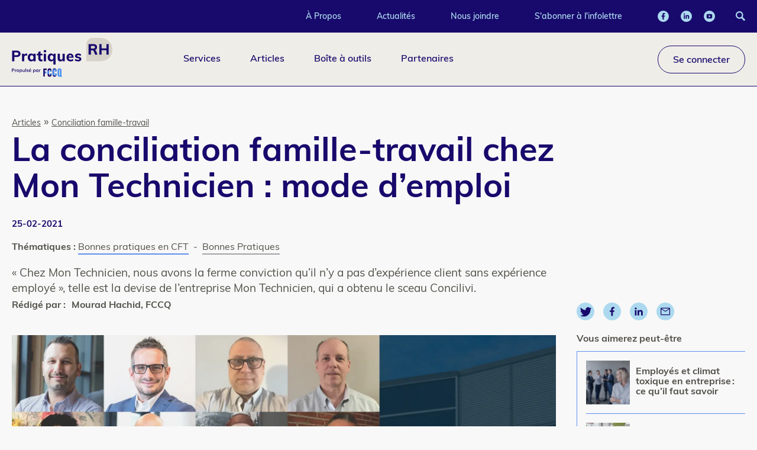

--- FILE ---
content_type: text/html; charset=UTF-8
request_url: https://pratiquesrh.com/article/la-conciliation-famille-travail-chez-mon-technicien-mode-demploi
body_size: 19853
content:
<!DOCTYPE html>
<html lang="fr" dir="ltr" prefix="og: https://ogp.me/ns#">
  <head>
    <meta charset="utf-8" />
<noscript><style>form.antibot * :not(.antibot-message) { display: none !important; }</style>
</noscript><style>/* @see https://github.com/aFarkas/lazysizes#broken-image-symbol */.js img.lazyload:not([src]) { visibility: hidden; }/* @see https://github.com/aFarkas/lazysizes#automatically-setting-the-sizes-attribute */.js img.lazyloaded[data-sizes=auto] { display: block; width: 100%; }/* Transition effect. */.js .lazyload, .js .lazyloading { opacity: 0; }.js .lazyloaded { opacity: 1; -webkit-transition: opacity 2000ms; transition: opacity 2000ms; }</style>
<meta name="description" content="« Chez Mon Technicien, nous avons la ferme conviction qu’il n’y a pas d’expérience client sans expérience employé », telle est la devise de l’entreprise Mon Technicien, qui a obtenu le sceau Concilivi." />
<meta name="abstract" content="« Chez Mon Technicien, nous avons la ferme conviction qu’il n’y a pas d’expérience client sans expérience employé », telle est la devise de l’entreprise Mon Technicien, qui a obtenu le sceau Concilivi." />
<meta name="robots" content="index, follow" />
<link rel="canonical" href="https://pratiquesrh.com/article/la-conciliation-famille-travail-chez-mon-technicien-mode-demploi" />
<meta property="og:site_name" content="Pratiques RH" />
<meta property="og:url" content="https://pratiquesrh.com/article/la-conciliation-famille-travail-chez-mon-technicien-mode-demploi" />
<meta property="og:title" content="La conciliation famille-travail chez Mon Technicien : mode d’emploi | Pratiques RH" />
<meta property="og:description" content="« Chez Mon Technicien, nous avons la ferme conviction qu’il n’y a pas d’expérience client sans expérience employé », telle est la devise de l’entreprise Mon Technicien, qui a obtenu le sceau Concilivi." />
<meta property="og:image" content="https://pratiquesrh.com/sites/default/files/2023-02/gptw_photo_montage_logo_montech_0.jpeg" />
<meta property="og:image" content="https://pratiquesrh.comqui a obtenu le sceau Concilivi.&quot; /&gt;" />
<meta property="og:image:alt" content="La conciliation famille-travail chez Mon Technicien : mode d’emploi | Pratiques RH" />
<meta property="og:locality" content="Montréal" />
<meta property="og:region" content="Québec" />
<meta name="Generator" content="Drupal 10 (https://www.drupal.org)" />
<meta name="MobileOptimized" content="width" />
<meta name="HandheldFriendly" content="true" />
<meta name="viewport" content="width=device-width, initial-scale=1.0" />
<link rel="icon" href="/themes/pratiques_rh_2024/images/favicon-32x32.ico" type="image/vnd.microsoft.icon" />
<link rel="alternate" hreflang="fr" href="https://pratiquesrh.com/article/la-conciliation-famille-travail-chez-mon-technicien-mode-demploi" />

    <title>La conciliation famille-travail chez Mon Technicien : mode d’emploi | Pratiques RH</title>
    <meta name="google" content="notranslate">
    <link rel="stylesheet" media="all" href="/sites/default/files/css/css_vrghSJ2Ot_1tAdo0tCKrrIY_YndZ318Fn6rXQGhcxYw.css?delta=0&amp;language=fr&amp;theme=pratiques_rh_2024&amp;include=[base64]" />
<link rel="stylesheet" media="all" href="/sites/default/files/css/css_DdcoUBsNvCeGVkAZnABtaCNMXi540nbnKkrfWISCuLw.css?delta=1&amp;language=fr&amp;theme=pratiques_rh_2024&amp;include=[base64]" />

    
        <script type="text/javascript">window.gdprAppliesGlobally=false;(function(){(function(e,r){var t=document.createElement("link");t.rel="preconnect";t.as="script";var n=document.createElement("link");n.rel="dns-prefetch";n.as="script";var i=document.createElement("link");i.rel="preload";i.as="script";var o=document.createElement("script");o.id="spcloader";o.type="text/javascript";o["async"]=true;o.charset="utf-8";var a="https://sdk.privacy-center.org/"+e+"/loader.js?target_type=notice&target="+r;if(window.didomiConfig&&window.didomiConfig.user){var c=window.didomiConfig.user;var s=c.country;var d=c.region;if(s){a=a+"&country="+s;if(d){a=a+"&region="+d}}}t.href="https://sdk.privacy-center.org/";n.href="https://sdk.privacy-center.org/";i.href=a;o.src=a;var p=document.getElementsByTagName("script")[0];p.parentNode.insertBefore(t,p);p.parentNode.insertBefore(n,p);p.parentNode.insertBefore(i,p);p.parentNode.insertBefore(o,p)})("78324fdf-3e40-4671-8cfa-3e13047c412f","MnPACbrT")})();</script>
        <script type="text/javascript">
      window.didomiConfig = {
        languages: {
          enabled: ['fr'],
          default: 'fr'
        }
      };
  </script>
      
  <!-- font Visées -->
  <link rel="preconnect" href="https://fonts.googleapis.com">
	<link rel="preconnect" href="https://fonts.gstatic.com" crossorigin>
	<link href="https://fonts.googleapis.com/css2?family=DM+Sans:ital,opsz,wght@0,9..40,100..1000;1,9..40,100..1000&display=swap" rel="stylesheet">
  <link rel="stylesheet" href="https://use.typekit.net/cmu0qaw.css">
  <link rel="stylesheet" href="https://use.typekit.net/oqb3dct.css">
  <!-- font Visées End -->
                <!-- Google tag (gtag.js) --> <script async src="https://www.googletagmanager.com/gtag/js?id=G-PWRD664THH"></script> <script> window.dataLayer = window.dataLayer || []; function gtag(){dataLayer.push(arguments);} gtag('js', new Date()); gtag('config', 'G-PWRD664THH'); </script>
    <!-- Google Tag Manager -->
<script>(function(w,d,s,l,i){w[l]=w[l]||[];w[l].push({'gtm.start':
new Date().getTime(),event:'gtm.js'});var f=d.getElementsByTagName(s)[0],
j=d.createElement(s),dl=l!='dataLayer'?'&l='+l:'';j.async=true;j.src=
'https://www.googletagmanager.com/gtm.js?id='+i+dl;f.parentNode.insertBefore(j,f);
})(window,document,'script','dataLayer','GTM-5RW2LPP');</script>
<!-- End Google Tag Manager -->
      


  </head>
  <body class=" lang-fr node-82 path-node page-node-type-article">
        <!-- Google Tag Manager (noscript) -->
<noscript><iframe src="https://www.googletagmanager.com/ns.html?id=GTM-5RW2LPP"
height="0" width="0" style="display:none;visibility:hidden"></iframe></noscript>
<!-- End Google Tag Manager (noscript) -->
          <a href="#main-content" class="visually-hidden focusable skip-link">
      Aller au contenu principal
    </a>
    
      <div class="dialog-off-canvas-main-canvas" data-off-canvas-main-canvas>
    <div class="layout-container">

  <header role="banner">
      <div class="wrapper-super-top"></div>
      <div class="wrapper-top">  <div class="region region-top-header">
    <nav role="navigation" aria-labelledby="block-pratiques-rh-2024-top-menu" id="block-pratiques-rh-2024-top" class="block block-menu navigation menu--top">
            
  <h2 class="visually-hidden" id="block-pratiques-rh-2024-top-menu">Top</h2>
  

        
              <ul class="menu">
                    <li class="menu-item">
        <a href="/a-propos" data-drupal-link-system-path="node/2">À Propos</a>
              </li>
                <li class="menu-item">
        <a href="/actualites" data-drupal-link-system-path="node/3">Actualités</a>
              </li>
                <li class="menu-item">
        <a href="/nous-joindre" data-drupal-link-system-path="node/4">Nous joindre</a>
              </li>
                <li class="menu-item">
        <a href="https://mailchi.mp/c63666a5604f/inscription">S&#039;abonner à l&#039;infolettre</a>
              </li>
        </ul>
  


  </nav>
<div id="block-pratiques-rh-2024-reseauxsociaux" class="block block-block-content block-block-contente23e7116-f86c-4a7b-ba6f-5204a1b8dabd">
  
    
        
<div class="social-networks-links">
    <ul>

        <li>
            <a href="https://www.facebook.com/PratiquesRH.FCCQ" class="facebook" target="_blank" target="_blank">
                <svg id="Groupe_149" data-name="Groupe 149" xmlns="http://www.w3.org/2000/svg" width="19.203" height="19.203" viewBox="0 0 19.203 19.203">
  <path id="Tracé_5" data-name="Tracé 5" d="M19.2,9.6A9.6,9.6,0,1,1,9.6,0a9.6,9.6,0,0,1,9.6,9.6" fill="#acd9ef"/>
  <g id="Groupe_145" data-name="Groupe 145" transform="translate(6.597 3.951)">
    <path id="Tracé_2" data-name="Tracé 2" d="M45.429,32.674l.311-2.03H43.792V29.327a1.015,1.015,0,0,1,1.144-1.1h.887V26.5a10.794,10.794,0,0,0-1.572-.138A2.478,2.478,0,0,0,41.6,29.1v1.547H39.815v2.03H41.6V37.58a7.1,7.1,0,0,0,2.195,0V32.673Z" transform="translate(-39.815 -26.364)" fill="#18096c"/>
  </g>
</svg>
            </a>
        </li>
        <li>
            <a href="https://www.linkedin.com/showcase/pratiques-rh/" class="linkedin" target="_blank" target="_blank">
                <svg id="Groupe_150" data-name="Groupe 150" xmlns="http://www.w3.org/2000/svg" width="19.203" height="19.203" viewBox="0 0 19.203 19.203">
  <g id="Groupe_146" data-name="Groupe 146" transform="translate(0)">
    <path id="Tracé_5" data-name="Tracé 5" d="M19.2,9.6A9.6,9.6,0,1,1,9.6,0a9.6,9.6,0,0,1,9.6,9.6" fill="#acd9ef"/>
    <path id="Tracé_6" data-name="Tracé 6" d="M58.7,50.781c.13-.146.237-.294.37-.42a2.033,2.033,0,0,1,1.462-.577,3.386,3.386,0,0,1,.919.112,1.8,1.8,0,0,1,1.276,1.342,5.625,5.625,0,0,1,.17,1.538c0,1.093,0,2.186,0,3.279,0,.1-.028.129-.129.129q-.845-.007-1.689,0c-.1,0-.12-.03-.12-.123q0-1.56,0-3.12a2.8,2.8,0,0,0-.09-.775.871.871,0,0,0-.958-.679,1.047,1.047,0,0,0-1.1,1.045,3.9,3.9,0,0,0-.03.488q0,1.519,0,3.035c0,.1-.025.13-.128.13q-.851-.007-1.7,0c-.091,0-.117-.024-.117-.117q0-3,0-6.008c0-.1.032-.122.126-.122q.808.006,1.616,0c.1,0,.125.031.123.125-.005.239,0,.479,0,.718" transform="translate(-48.456 -42.334)" fill="#18096c"/>
    <path id="Tracé_7" data-name="Tracé 7" d="M31.76,54.228q0,1.486,0,2.972c0,.11-.027.143-.141.142-.563-.006-1.126,0-1.689,0-.09,0-.117-.022-.117-.117q0-3.009,0-6.018c0-.083.02-.113.108-.112q.857.006,1.714,0c.109,0,.125.041.124.136q0,1.5,0,3" transform="translate(-24.605 -43.492)" fill="#18096c"/>
    <path id="Tracé_8" data-name="Tracé 8" d="M30.793,25.719A1.124,1.124,0,1,1,29.67,24.6a1.124,1.124,0,0,1,1.122,1.119" transform="translate(-23.483 -20.103)" fill="#18096c"/>
  </g>
</svg>
                
            </a>
        </li>
        <li>
            <a href="https://www.youtube.com/@pratiquesrh" class="youtube" target="_blank">
               <svg id="Groupe_151" data-name="Groupe 151" xmlns="http://www.w3.org/2000/svg" width="19.203" height="19.203" viewBox="0 0 19.203 19.203">
  <g id="Groupe_148" data-name="Groupe 148">
    <path id="Tracé_5" data-name="Tracé 5" d="M19.2,9.6A9.6,9.6,0,1,1,9.6,0a9.6,9.6,0,0,1,9.6,9.6" fill="#acd9ef"/>
    <path id="Pratiques_RH___Solutions_et_outils_gratuits_aux_enjeux_en_ressources_humaines-2" data-name="Pratiques RH _ Solutions et outils gratuits aux enjeux en ressources humaines-2" d="M8.664.193A26.648,26.648,0,0,0,4.814,0,26.648,26.648,0,0,0,.963.193C.193.433,0,2.118,0,3.851S.193,7.268.963,7.509A26.648,26.648,0,0,0,4.814,7.7a26.648,26.648,0,0,0,3.851-.193c.77-.241.963-1.925.963-3.658S9.434.433,8.664.193ZM3.851,6.017V1.685L6.739,3.851Z" transform="translate(4.788 5.751)" fill="#18096c"/>
  </g>
</svg>
            </a>
        </li>
    </ul>
</div>    
      
  </div>

<div id="block-pratiques-rh-2024-boutonloupe" class="block block-block-content block-block-contentac72eebd-5b70-4764-9600-6194c4da74fd">
  
    
      <svg viewBox="0 0 973.125 1024" aria-labelledby="Search" xmlns="http://www.w3.org/2000/svg"><path d="M960 832L710.875 582.875C746.438 524.812 768 457.156 768 384 768 171.969 596 0 384 0 171.969 0 0 171.969 0 384c0 212 171.969 384 384 384 73.156 0 140.812-21.562 198.875-57L832 960c17.5 17.5 46.5 17.375 64 0l64-64c17.5-17.5 17.5-46.5 0-64zM384 640c-141.375 0-256-114.625-256-256s114.625-256 256-256 256 114.625 256 256-114.625 256-256 256z" fill="#ffffff"></path></svg>
  </div>

<div class="views-exposed-form bef-exposed-form block block-search container-inline" data-drupal-selector="views-exposed-form-search-page-1" id="block-pratiques-rh-2024-formulaire-de-recherche">
  
    
      <form action="/recherche" method="get" id="views-exposed-form-search-page-1" accept-charset="UTF-8">
  <div class="form--inline clearfix">
  <div class="js-form-item form-item js-form-type-search-api-autocomplete form-type-search-api-autocomplete js-form-item-keys form-item-keys">
      <label for="edit-keys">Recherche</label>
        <input data-drupal-selector="edit-keys" data-search-api-autocomplete-search="search" class="form-autocomplete form-text" data-autocomplete-path="/search_api_autocomplete/search?display=page_1&amp;&amp;filter=keys" type="text" id="edit-keys" name="keys" value="" size="30" maxlength="128" />

        </div>
<div data-drupal-selector="edit-actions" class="form-actions js-form-wrapper form-wrapper" id="edit-actions"><input data-drupal-selector="edit-submit-search" type="submit" id="edit-submit-search" value="Rechercher" class="button js-form-submit form-submit" />
</div>

</div>

</form>

  </div>

  </div>
</div>
      <div class="wrapper-header">  <div class="region region-header">
    <div id="block-pratiques-rh-2024-identitedusite" class="block block-system block-system-branding-block">
  
    
        <a href="/" rel="home" class="site-logo">
      <img src="/themes/pratiques_rh_2024/images/pratiques-rh-logo.svg" alt="Accueil" width="160" height="48"/>
    </a>
      </div>
<nav role="navigation" aria-labelledby="block-pratiques-rh-2024-navigationprincipale-menu" id="block-pratiques-rh-2024-navigationprincipale" class="block block-menu navigation menu--main">
            
  <h2 class="visually-hidden" id="block-pratiques-rh-2024-navigationprincipale-menu">Navigation principale</h2>
  

        
              <ul class="menu">
                                <li class="menu-item menu-item--expanded">
            <a href="/services-aux-entreprises" data-drupal-link-system-path="node/5">Services</a>
                                                 <ul class="menu">
                                    <li class="menu-item">
            <a href="/services/vision-inclusion" data-drupal-link-system-path="node/3154">Vision Inclusion</a>
                      </li>
                            <li class="menu-item">
            <a href="/services/accueillez-un-stagiaire" data-drupal-link-system-path="node/3258">Accueillez un stagiaire</a>
                      </li>
                            <li class="menu-item">
            <a href="/services/jeunesse-canada-au-travail" data-drupal-link-system-path="node/3137">Jeunesse Canada au travail</a>
                      </li>
                            <li class="menu-item">
            <a href="https://fccq.lecampus.com/">Formations en ligne SST</a>
                      </li>
                            <li class="menu-item">
            <a href="/services/employeurs-crpmt" data-drupal-link-system-path="node/2278">Employeurs - CRPMT</a>
                      </li>
                </ul>
      
                      </li>
                            <li class="menu-item menu-item--expanded">
            <a href="/articles" data-drupal-link-system-path="node/6">Articles</a>
                                                 <ul class="menu">
                                    <li class="menu-item">
            <a href="/articles/attraction-et-retention" data-drupal-link-system-path="node/21">Attraction et rétention</a>
                      </li>
                            <li class="menu-item">
            <a href="/articles/conciliation-famille-travail" data-drupal-link-system-path="node/18">Conciliation famille-travail</a>
                      </li>
                            <li class="menu-item">
            <a href="/articles/developpement-des-competences" data-drupal-link-system-path="node/16">Développement des compétences</a>
                      </li>
                            <li class="menu-item">
            <a href="/articles/developpement-organisationnel" data-drupal-link-system-path="node/20">Développement organisationnel</a>
                      </li>
                            <li class="menu-item">
            <a href="/articles/diversite-et-inclusion" data-drupal-link-system-path="node/19">Diversité et inclusion</a>
                      </li>
                            <li class="menu-item">
            <a href="/articles/sante-et-securite" data-drupal-link-system-path="node/17">SST et mieux-être</a>
                      </li>
                            <li class="menu-item">
            <a href="/articles/normes-du-travail" data-drupal-link-system-path="node/3300">Normes du travail</a>
                      </li>
                </ul>
      
                      </li>
                            <li class="menu-item menu-item--expanded">
            <a href="/boite-a-outils" data-drupal-link-system-path="node/3001">Boîte à outils</a>
                                                 <ul class="menu">
                                    <li class="menu-item menu-item--collapsed">
            <a href="/boite-a-outils/fiches" data-drupal-link-system-path="node/2812">Fiches</a>
                      </li>
                            <li class="menu-item menu-item--collapsed">
            <a href="/boite-a-outils/guides" data-drupal-link-system-path="node/2960">Guides</a>
                      </li>
                            <li class="menu-item menu-item--collapsed">
            <a href="/boite-a-outils/ressources-utiles" data-drupal-link-system-path="node/2968">Ressources utiles</a>
                      </li>
                            <li class="menu-item menu-item--collapsed">
            <a href="/boite-a-outils/audios-videos" data-drupal-link-system-path="node/2976">Audios - Vidéos</a>
                      </li>
                            <li class="menu-item menu-item--collapsed">
            <a href="/boite-a-outils/formations" data-drupal-link-system-path="node/2984">Formations</a>
                      </li>
                            <li class="menu-item menu-item--collapsed">
            <a href="/boite-a-outils/lois-et-reglements" data-drupal-link-system-path="node/2992">Lois et règlements</a>
                      </li>
                            <li class="menu-item">
            <a href="/sst" data-drupal-link-system-path="node/3163">Parlons de SST</a>
                      </li>
                            <li class="menu-item">
            <a href="/normes-du-travail" data-drupal-link-system-path="node/3314">Parlons de normes du travail</a>
                      </li>
                </ul>
      
                      </li>
                            <li class="menu-item menu-item--expanded">
            <a href="/partenaires" data-drupal-link-system-path="node/8">Partenaires</a>
                                                 <ul class="menu">
                                    <li class="menu-item">
            <a href="/partenaires#concilivi" data-drupal-link-system-path="node/8">Concilivi</a>
                      </li>
                            <li class="menu-item">
            <a href="/partenaires#desjardins" data-drupal-link-system-path="node/8">Solutions Employeurs Desjardins</a>
                      </li>
                            <li class="menu-item">
            <a href="/partenaires#infopresse" data-drupal-link-system-path="node/8">Formations Infopresse</a>
                      </li>
                            <li class="menu-item">
            <a href="/partenaires#fondation-pour-alphabetisation" data-drupal-link-system-path="node/8">Fondation pour l&#039;alphabétisation</a>
                      </li>
                </ul>
      
                      </li>
                </ul>
      


  </nav>

<div id="block-pratiques-rh-2024-boutonconnexionmoncompte" class="block block-block-content block-block-contentd273982a-5542-402c-9cd5-7fcfdaa5cd0d">
	
		
						
            <div class="clearfix text-formatted field field--name-body field--type-text-with-summary field--label-hidden field__item"><p><a href="/connexion">Se connecter</a></p>
</div>
      
			</div>

<div id="block-pratiques-rh-2024-navigationmobile" class="block block-block-content block-block-content1bbc244e-f531-4e4f-9c6c-f930f50bfb5e">
	
		
			<div class="topbar"></div>
		<div class="logo-start">
			<a href="/"><img src="/themes/pratiques_rh_2024/images/pratiques-rh-logo.svg" alt="Accueil" width="150" height="45"></a>
		</div>
		<div class="hamburger"></div>
		<div class="wrapper-elements">
			<div class="navigation-header">
				<div class="loupe">
					<button type="submit" class="btn-loupe">
						<span class="icon icon--search">
							<svg viewbox="0 0 973.125 1024" aria-labelledby="Search" xmlns="http://www.w3.org/2000/svg">
								<path d="M960 832L710.875 582.875C746.438 524.812 768 457.156 768 384 768 171.969 596 0 384 0 171.969 0 0 171.969 0 384c0 212 171.969 384 384 384 73.156 0 140.812-21.562 198.875-57L832 960c17.5 17.5 46.5 17.375 64 0l64-64c17.5-17.5 17.5-46.5 0-64zM384 640c-141.375 0-256-114.625-256-256s114.625-256 256-256 256 114.625 256 256-114.625 256-256 256z" fill="currentColor"></path>
							</svg>
						</span>
					</button>
				</div>
				<div class="logo">
					<a href="/"><img src="/themes/pratiques_rh_2024/images/pratiques-rh-logo.svg" alt="Accueil"></a>
				</div>
				<div class="btn-close"></div>
			</div>

			<div class="wrapper">
				<form class="search-block-form" data-drupal-selector="search-block-form" action="/search/node" method="get" id="search-block-form" accept-charset="UTF-8">
  <div class="js-form-item form-item js-form-type-search form-type-search js-form-item-keys form-item-keys form-no-label">
      <label for="edit-keys--2" class="visually-hidden">Rechercher</label>
        <input title="Saisir les termes à rechercher." data-drupal-selector="edit-keys" type="search" id="edit-keys--2" name="keys" value="" size="15" maxlength="128" class="form-search" placeholder="Votre recherche" /><span class="toggler"><span class="icon icon--close"><svg viewBox="0 0 512 512" aria-labelledby="Close" xmlns="http://www.w3.org/2000/svg"><path d="M437.5 386.6L306.9 256l130.6-130.6c14.1-14.1 14.1-36.8 0-50.9-14.1-14.1-36.8-14.1-50.9 0L256 205.1 125.4 74.5c-14.1-14.1-36.8-14.1-50.9 0-14.1 14.1-14.1 36.8 0 50.9L205.1 256 74.5 386.6c-14.1 14.1-14.1 36.8 0 50.9 14.1 14.1 36.8 14.1 50.9 0L256 306.9l130.6 130.6c14.1 14.1 36.8 14.1 50.9 0 14-14.1 14-36.9 0-50.9z" fill="currentColor"></path></svg></span></span>
        </div>
<div data-drupal-selector="edit-actions" class="form-actions js-form-wrapper form-wrapper" id="edit-actions--2"><input data-drupal-selector="edit-submit" type="submit" id="edit-submit" value="Rechercher" class="button js-form-submit form-submit" />
</div>

</form>

				
              <ul class="menu">
                                <li class="menu-item menu-item--expanded">
            <a href="/services-aux-entreprises" data-drupal-link-system-path="node/5">Services</a>
                                                 <ul class="menu">
                                    <li class="menu-item">
            <a href="/services/vision-inclusion" data-drupal-link-system-path="node/3154">Vision Inclusion</a>
                      </li>
                            <li class="menu-item">
            <a href="/services/accueillez-un-stagiaire" data-drupal-link-system-path="node/3258">Accueillez un stagiaire</a>
                      </li>
                            <li class="menu-item">
            <a href="/services/jeunesse-canada-au-travail" data-drupal-link-system-path="node/3137">Jeunesse Canada au travail</a>
                      </li>
                            <li class="menu-item">
            <a href="https://fccq.lecampus.com/">Formations en ligne SST</a>
                      </li>
                            <li class="menu-item">
            <a href="/services/employeurs-crpmt" data-drupal-link-system-path="node/2278">Employeurs - CRPMT</a>
                      </li>
                </ul>
      
                      </li>
                            <li class="menu-item menu-item--expanded">
            <a href="/articles" data-drupal-link-system-path="node/6">Articles</a>
                                                 <ul class="menu">
                                    <li class="menu-item">
            <a href="/articles/attraction-et-retention" data-drupal-link-system-path="node/21">Attraction et rétention</a>
                      </li>
                            <li class="menu-item">
            <a href="/articles/conciliation-famille-travail" data-drupal-link-system-path="node/18">Conciliation famille-travail</a>
                      </li>
                            <li class="menu-item">
            <a href="/articles/developpement-des-competences" data-drupal-link-system-path="node/16">Développement des compétences</a>
                      </li>
                            <li class="menu-item">
            <a href="/articles/developpement-organisationnel" data-drupal-link-system-path="node/20">Développement organisationnel</a>
                      </li>
                            <li class="menu-item">
            <a href="/articles/diversite-et-inclusion" data-drupal-link-system-path="node/19">Diversité et inclusion</a>
                      </li>
                            <li class="menu-item">
            <a href="/articles/sante-et-securite" data-drupal-link-system-path="node/17">SST et mieux-être</a>
                      </li>
                            <li class="menu-item">
            <a href="/articles/normes-du-travail" data-drupal-link-system-path="node/3300">Normes du travail</a>
                      </li>
                </ul>
      
                      </li>
                            <li class="menu-item menu-item--expanded">
            <a href="/boite-a-outils" data-drupal-link-system-path="node/3001">Boîte à outils</a>
                                                 <ul class="menu">
                                    <li class="menu-item menu-item--collapsed">
            <a href="/boite-a-outils/fiches" data-drupal-link-system-path="node/2812">Fiches</a>
                      </li>
                            <li class="menu-item menu-item--collapsed">
            <a href="/boite-a-outils/guides" data-drupal-link-system-path="node/2960">Guides</a>
                      </li>
                            <li class="menu-item menu-item--collapsed">
            <a href="/boite-a-outils/ressources-utiles" data-drupal-link-system-path="node/2968">Ressources utiles</a>
                      </li>
                            <li class="menu-item menu-item--collapsed">
            <a href="/boite-a-outils/audios-videos" data-drupal-link-system-path="node/2976">Audios - Vidéos</a>
                      </li>
                            <li class="menu-item menu-item--collapsed">
            <a href="/boite-a-outils/formations" data-drupal-link-system-path="node/2984">Formations</a>
                      </li>
                            <li class="menu-item menu-item--collapsed">
            <a href="/boite-a-outils/lois-et-reglements" data-drupal-link-system-path="node/2992">Lois et règlements</a>
                      </li>
                            <li class="menu-item">
            <a href="/sst" data-drupal-link-system-path="node/3163">Parlons de SST</a>
                      </li>
                            <li class="menu-item">
            <a href="/normes-du-travail" data-drupal-link-system-path="node/3314">Parlons de normes du travail</a>
                      </li>
                </ul>
      
                      </li>
                            <li class="menu-item menu-item--expanded">
            <a href="/partenaires" data-drupal-link-system-path="node/8">Partenaires</a>
                                                 <ul class="menu">
                                    <li class="menu-item">
            <a href="/partenaires#concilivi" data-drupal-link-system-path="node/8">Concilivi</a>
                      </li>
                            <li class="menu-item">
            <a href="/partenaires#desjardins" data-drupal-link-system-path="node/8">Solutions Employeurs Desjardins</a>
                      </li>
                            <li class="menu-item">
            <a href="/partenaires#infopresse" data-drupal-link-system-path="node/8">Formations Infopresse</a>
                      </li>
                            <li class="menu-item">
            <a href="/partenaires#fondation-pour-alphabetisation" data-drupal-link-system-path="node/8">Fondation pour l&#039;alphabétisation</a>
                      </li>
                </ul>
      
                      </li>
                </ul>
      


				
              <ul class="menu">
                    <li class="menu-item">
        <a href="/a-propos" data-drupal-link-system-path="node/2">À Propos</a>
              </li>
                <li class="menu-item">
        <a href="/actualites" data-drupal-link-system-path="node/3">Actualités</a>
              </li>
                <li class="menu-item">
        <a href="/nous-joindre" data-drupal-link-system-path="node/4">Nous joindre</a>
              </li>
                <li class="menu-item">
        <a href="https://mailchi.mp/c63666a5604f/inscription">S&#039;abonner à l&#039;infolettre</a>
              </li>
        </ul>
  


				
        			</div>
		</div>
	</div>

  </div>
</div>
  </header>

  
  

  

  

  

  <main role="main">
    <a id="main-content" tabindex="-1"></a>
    <div class="layout-content">
      <div class="region region-header-under">
    
<div data-drupal-messages-fallback class="hidden"></div>

  </div>

        <div class="region region-content">
    <div id="block-pratiques-rh-2024-filsdariane" class="block block-system block-system-breadcrumb-block">
  
    
        <nav class="breadcrumb" role="navigation" aria-labelledby="system-breadcrumb">
    <h2 id="system-breadcrumb" class="visually-hidden">Fil d'Ariane</h2>
    <ol>
          <li>
                  <a href="/articles">Articles</a>
              </li>
          <li>
                  <a href="/articles/conciliation-famille-travail">Conciliation famille-travail</a>
              </li>
        </ol>
  </nav>

  </div>

<div id="block-pratiques-rh-2024-content" class="block block-system block-system-main-block">
  
    
      
		
<div class="wrapper-articles-top-5">
	<article data-history-node-id="82" class="node node--type-article node--view-mode-full">
		<div class="wrapper-title">
			<div class='wrapper-icons'>
				
<div class="favori-icon"></div>							</div>
							<h1 style="color:"><span class="field field--name-title field--type-string field--label-hidden">La conciliation famille-travail chez Mon Technicien : mode d’emploi</span>
</h1>
						
			<div class="date">25-02-2021</div>
							<div class="thematique">
					<strong>Thématiques :</strong>
					<a href='/articles/conciliation-famille-travail#bonnes-pratiques-en-cft'>Bonnes pratiques en CFT</a>
										&nbsp;-&nbsp;
						<span class="type-d-article">Bonnes Pratiques</span>
									</div>
						<div class="teaser">
				« Chez Mon Technicien, nous avons la ferme conviction qu’il n’y a pas d’expérience client sans expérience employé », telle est la devise de l’entreprise Mon Technicien, qui a obtenu le sceau Concilivi.
			</div>
		</div>
		<div class="node__content">
			
			<div class="wrapper-auteur">
									<div class="texte">Rédigé par&nbsp;:</div>
					<div class="auteur">
            <div class="field field--name-field-author field--type-string field--label-hidden field__item">Mourad Hachid, FCCQ</div>
      </div>
							</div>

						
            <div class="field field--name-field-image field--type-image field--label-hidden field__item">    <picture>
                  <source srcset="/sites/default/files/styles/hero_tablet_landscape_2x/public/2023-02/gptw_photo_montage_logo_montech_0.jpeg.webp?itok=V3IEV_jR 1x, /sites/default/files/styles/hero_tablet_2x/public/2023-02/gptw_photo_montage_logo_montech_0.jpeg.webp?itok=re2cgjo7 2x" media="(min-width: 768px)" type="image/webp" width="1920" height="1080"/>
              <source srcset="/sites/default/files/styles/hero_mobile_700/public/2023-02/gptw_photo_montage_logo_montech_0.jpeg.webp?itok=33YkGKCz 1x, /sites/default/files/styles/hero_mobile_700/public/2023-02/gptw_photo_montage_logo_montech_0.jpeg.webp?itok=33YkGKCz 2x" type="image/webp" width="700" height="394"/>
                  <img loading="eager" width="768" height="432" src="/sites/default/files/styles/hero_tablet_1x/public/2023-02/gptw_photo_montage_logo_montech_0.jpeg.webp?itok=IHeenX05" alt="l’entreprise Mon Technicien, qui a obtenu le sceau Concilivi." />

  </picture>

</div>
      
							
            <div class="clearfix text-formatted field field--name-body field--type-text-with-summary field--label-hidden field__item"><p>Il n’est pas toujours facile de concilier travail et famille, quel que soit le métier que l’on exerce, mais certaines entreprises ont compris que l’efficacité, le rendement et la performance de leurs employés passent d’abord et avant tout par un équilibre entre le travail et la famille.</p>

<p>C’est dans cette optique, que l’entreprise Mon Technicien a mis en place des mesures de conciliation, dans le but d’arriver à mettre en place, « un environnement de travail stimulant, convivial et flexible afin que tous se sentent heureux et épanouis ». « La charte de conciliation famille-travail que nous avons mis&nbsp;en place lors du processus d’obtention du <a href="https://www.concilivi.com/fr/sceau-convilivi" target="_blank">Sceau Concilivi</a> vient donc appuyer les valeurs de l’entreprise et l’importance accordée au bonheur de nos employés », explique l'entreprise.</p>

<p>Le <a href="https://www.concilivi.com/fr/sceau-convilivi" target="_blank">Sceau Concilivi</a>&nbsp;obtenu en décembre 2020, a été créé par le Réseau pour un Québec en Famille. Il récompense les entreprises qui mettent en place des pratiques et des mesures, qui permettent à leurs employés de parvenir à concilier travail et famille. Ce sceau se veut aussi une manière de contaminer d’autres entreprises, en les attirant dans cette démarche de mise en place de charte conciliation famille-travail (CFT).&nbsp;</p>
</div>
      
									</div>
			<div class="contenu-supplementaire">
				<div class="wrapper-contenu-supplementaire">
											
  <div class="field field--name-field-contenu-article field--type-entity-reference-revisions field--label-visually_hidden">
    <div class="field__label visually-hidden">Contenu supplémentaire</div>
          <div class="field__items">
              <div class="field__item">          <div class="paragraph--id--297 paragraph paragraph--type--texte-avec-couleur-de-fond paragraph--view-mode--default" style="background-color:">
        <div class="wrapper-content">
      
      <div class="clearfix text-formatted field field--name-field-texte field--type-text-long field--label-hidden field__items">
              <div class="field__item"><h3><strong>Liste des pratiques mises en place par la charte CFT</strong></h3><p><strong>Aménagement du temps et du lieu de travail&nbsp;</strong>&nbsp;</p><ol><li>Horaire de travail flexible &nbsp;</li><li>Retour progressif au travail &nbsp;</li><li>Réaménagement du temps de travail (temporaire ou permanente) </li><li>Horaire de travail connu à l’avance &nbsp;</li><li>Possibilité d’accumuler du temps (banque d’heures) &nbsp;</li><li>Télétravail (travail à domicile) &nbsp;</li><li> Horaire d’été &nbsp;</li></ol><p><strong>Congés pour responsabilités familiales &nbsp;</strong></p><ol><li>Cinq jours de Congés mobiles </li><li>Flexibilité des vacances &nbsp;&nbsp;</li><li>Priorité de vacances pour les parents</li></ol><p><strong>Soutien aux employés et leur famille &nbsp;</strong></p><ol><li>Assurance</li><li>Accès à des services médicaux virtuels </li><li>Aide à la logistique famille (Changement de pneus, Nettoyeur, Livraison) </li><li>Services Flex &nbsp;<br>Au 1er janvier de chaque année, chaque employé reçoit cinq (5)&nbsp;ServiceFlex échangeables contre divers services, tels que cartes-cadeaux pour des restaurants, billets de spectacles, médecine privée, optométriste, escapades, etc. </li><li>Flexibilité quant à l’augmentation de salaire &nbsp;<br>Au choix :&nbsp;<br>&nbsp;-&nbsp;&nbsp; Augmentation salariale sur sa paie; &nbsp;<br>&nbsp;-&nbsp; &nbsp;Congés mobiles supplémentaires lui permettant de combler ses besoins en conciliation famille-travail;<br>&nbsp;-&nbsp;&nbsp; ServiceFlex supplémentaire(s); ou une combinaison de ceux-ci; &nbsp;</li><li> Présence des enfants au bureau &nbsp;</li><li> Frais de garde de présence ou de surveillance &nbsp;</li></ol><p>&nbsp;<strong>Adaptabilité de l’organisation</strong></p><ol><li>Formation du personnel en place pour assurer les remplacements &nbsp;</li><li>Équipements subventionnés pour les techniciens &nbsp;</li><li>Droit à la déconnexion &nbsp;</li><li>Horaire des réunions adapté &nbsp;</li><li>Suivi constant de la satisfaction au travail &nbsp;</li></ol><p>&nbsp;</p></div>
          </div>
  
    </div>
      </div>
</div>
          <div class="field__item">          <div class="paragraph--id--298 paragraph paragraph--type--texte-avec-couleur-de-fond paragraph--view-mode--default" style="background-color:">
        <div class="wrapper-content">
      
      <div class="clearfix text-formatted field field--name-field-texte field--type-text-long field--label-hidden field__items">
              <div class="field__item"><p>Selon un sondage de Concilivi, réalisé en octobre 2020, par la firme Leger, « les entreprises québécoises semblent de plus en plus nombreuses à prendre le virage de la conciliation famille-travail (CFT), devenue « une attente incontournable des employés » selon 89 % des employeurs. » Les résultats de ce sondage mené auprès de 1 008 entreprises québécoises démontrent que les mesures les plus populaires sont :&nbsp;</p><ul><li>71 % Flexibilité des horaires de travail</li><li>60 % Flexibilité dans le choix de vacances</li><li>38 % Banque d'heures ou temps accumulé</li></ul><p>Par ailleurs, l’on apprend dans cette enquête que l’implantation de mesures de conciliation famille-travail, génère de nombreux effets positifs chez les employés, notamment :</p><ul><li>Satisfaction / motivation accrue (56 %) </li><li>Amélioration du climat de travail (54 %) </li><li>Amélioration de la qualité du travail (46 %) </li><li>Baisse de l'absentéisme (36 %) </li><li>Hausse de la productivité (36 %)</li></ul><p>Pour en savoir plus sur le sceau Concilivi, consultez <a href="https://www.concilivi.com/fr/statistiques-cft">leur site internet.</a></p></div>
          </div>
  
    </div>
      </div>
</div>
              </div>
      </div>

														</div>
			</div>
					
		<div id="bottom-article"></div>
	</article>
	
<div id="block-pratiques-rh-2024-toparticlesga4" class="block block-ga4-top-articles block-ga4-top-articles-block">
	<div class="wrapper">
			
<div class="social-sharing-links">
    <ul>
        <li>
            <a href="https://twitter.com/intent/tweet?url=https%3A%2F%2Fpratiquesrh.com%2Farticle%2Fla-conciliation-famille-travail-chez-mon-technicien-mode-demploi" class="twitter" target="popup">
                <svg id="Groupe_153" data-name="Groupe 153" xmlns="http://www.w3.org/2000/svg" width="34.695" height="34.695" viewBox="0 0 34.695 34.695">
  <path id="Tracé_3" data-name="Tracé 3" d="M34.693,17.348A17.348,17.348,0,1,1,17.346,0,17.348,17.348,0,0,1,34.693,17.348" transform="translate(0.002 0)" fill="#acd9ef" fill-rule="evenodd"/>
  <path id="Tracé_4" data-name="Tracé 4" d="M33.438,53.6A13,13,0,0,0,46.527,40.509q0-.3-.013-.594a9.364,9.364,0,0,0,2.294-2.382,9.181,9.181,0,0,1-2.642.724,4.616,4.616,0,0,0,2.022-2.544,9.22,9.22,0,0,1-2.921,1.117,4.6,4.6,0,0,0-7.839,4.195,13.058,13.058,0,0,1-9.483-4.807,4.6,4.6,0,0,0,1.424,6.14,4.567,4.567,0,0,1-2.084-.575c0,.019,0,.039,0,.059a4.6,4.6,0,0,0,3.69,4.509,4.6,4.6,0,0,1-2.073.079,4.6,4.6,0,0,0,4.3,3.2,9.229,9.229,0,0,1-5.713,1.969,9.336,9.336,0,0,1-1.1-.064A13.021,13.021,0,0,0,33.442,53.6" transform="translate(-19.585 -26.269)" fill="#18096c"/>
</svg>
            </a>
        </li>
        <li>
            <a href="https://www.facebook.com/sharer.php?u=https://pratiquesrh.com/article/la-conciliation-famille-travail-chez-mon-technicien-mode-demploi" class="facebook" target="popup">
                <svg xmlns="http://www.w3.org/2000/svg" width="34.695" height="34.695" viewBox="0 0 34.695 34.695">
  <g id="Groupe_149" data-name="Groupe 149" transform="translate(0)">
    <path id="Tracé_5" data-name="Tracé 5" d="M34.7,17.348A17.348,17.348,0,1,1,17.348,0,17.348,17.348,0,0,1,34.7,17.348" transform="translate(0)" fill="#acd9ef"/>
    <g id="Groupe_145" data-name="Groupe 145" transform="translate(12.743 8.687)">
      <path id="Tracé_2" data-name="Tracé 2" d="M48.418,36.035l.477-3.111H45.91V30.9a1.555,1.555,0,0,1,1.754-1.681h1.359V26.576a16.542,16.542,0,0,0-2.409-.212c-2.458,0-4.065,1.49-4.065,4.187v2.371H39.815v3.111h2.733v7.521a10.88,10.88,0,0,0,3.363,0V36.033Z" transform="translate(-39.815 -26.364)" fill="#18096c"/>
    </g>
  </g>
</svg>

            </a>
        </li>
        <li>
            <a href="https://www.linkedin.com/shareArticle?mini=true&amp;url=https://pratiquesrh.com/article/la-conciliation-famille-travail-chez-mon-technicien-mode-demploi&amp;title=La+conciliation+famille-travail+chez+Mon+Technicien+%3A+mode+d%E2%80%99emploi" class="linkedin" target="popup">
                <svg xmlns="http://www.w3.org/2000/svg" width="34.695" height="34.695" viewBox="0 0 34.695 34.695">
  <g id="Groupe_150" data-name="Groupe 150" transform="translate(0)">
    <g id="Groupe_146" data-name="Groupe 146" transform="translate(0)">
      <path id="Tracé_5" data-name="Tracé 5" d="M34.7,17.348A17.348,17.348,0,1,1,17.348,0,17.348,17.348,0,0,1,34.7,17.348" fill="#acd9ef"/>
      <g id="Groupe_152" data-name="Groupe 152" transform="translate(9.61 9.631)">
        <path id="Tracé_6" data-name="Tracé 6" d="M59.907,51.429c.215-.241.391-.486.611-.693a3.354,3.354,0,0,1,2.413-.952,5.587,5.587,0,0,1,1.517.184,2.966,2.966,0,0,1,2.106,2.215,9.282,9.282,0,0,1,.28,2.538c0,1.8-.005,3.607,0,5.411,0,.169-.047.213-.213.212q-1.394-.012-2.788,0c-.164,0-.2-.049-.2-.2q.008-2.574,0-5.148a4.626,4.626,0,0,0-.149-1.278,1.437,1.437,0,0,0-1.581-1.12,1.727,1.727,0,0,0-1.815,1.725,6.433,6.433,0,0,0-.049.805q0,2.506,0,5.007c0,.166-.041.215-.211.214q-1.4-.012-2.807,0c-.15,0-.193-.039-.193-.193q.006-4.957,0-9.913c0-.163.053-.2.208-.2q1.333.01,2.666,0c.164,0,.206.051.2.206-.009.395,0,.79,0,1.185" transform="translate(-51.362 -44.912)" fill="#18096c"/>
        <path id="Tracé_7" data-name="Tracé 7" d="M33.024,56.264q0,2.452,0,4.9c0,.182-.044.236-.233.235-.929-.01-1.858-.008-2.786,0-.148,0-.193-.036-.193-.193q.006-4.965,0-9.93c0-.137.033-.186.179-.185q1.414.01,2.827,0c.181,0,.206.068.2.224q-.007,2.472,0,4.945" transform="translate(-29.569 -45.97)" fill="#18096c"/>
        <path id="Tracé_8" data-name="Tracé 8" d="M32.254,26.447A1.855,1.855,0,1,1,30.4,24.6a1.855,1.855,0,0,1,1.852,1.847" transform="translate(-28.544 -24.6)" fill="#18096c"/>
      </g>
    </g>
  </g>
</svg>
            </a>
        </li>
        <li>
            <a href="mailto:?subject=La conciliation famille-travail chez Mon Technicien : mode d’emploi&amp;body=« Chez Mon Technicien, nous avons la ferme conviction qu’il n’y a pas d’expérience client sans expérience employé », telle est la devise de l’entreprise Mon Technicien, qui a obtenu le sceau Concilivi.%0D%0A%0D%0ALire la suite ici : %0D%0A%0D%0Ahttps://pratiquesrh.com/article/la-conciliation-famille-travail-chez-mon-technicien-mode-demploi" class="mail">
                <svg id="Groupe_147" data-name="Groupe 147" xmlns="http://www.w3.org/2000/svg" width="34.695" height="34.695" viewBox="0 0 34.695 34.695">
  <path id="Tracé_5" data-name="Tracé 5" d="M34.7,17.348A17.348,17.348,0,1,1,17.348,0,17.348,17.348,0,0,1,34.7,17.348" transform="translate(0 0)" fill="#acd9ef"/>
  <path id="mail_FILL0_wght300_GRAD0_opsz24" d="M101.768-765.335a1.706,1.706,0,0,1-1.254-.513A1.706,1.706,0,0,1,100-767.1v-11.129a1.706,1.706,0,0,1,.513-1.254,1.706,1.706,0,0,1,1.254-.513h15.04a1.706,1.706,0,0,1,1.254.513,1.706,1.706,0,0,1,.513,1.254V-767.1a1.706,1.706,0,0,1-.513,1.254,1.706,1.706,0,0,1-1.254.513Zm7.52-6.787-7.821-5v10.02a.293.293,0,0,0,.085.216.293.293,0,0,0,.216.085h15.04a.293.293,0,0,0,.216-.085.293.293,0,0,0,.085-.216v-10.02Zm0-1.523,7.67-4.888H101.618Zm-7.821-3.478v10.02a.293.293,0,0,0,.085.216.293.293,0,0,0,.216.085h-.3Z" transform="translate(-91.94 790.015)" fill="#18096c"/>
</svg>
            </a>
        </li>
    </ul>
</div>					<h2>Vous aimerez peut-être</h2>
		
					<div class="item-list"><ul><li>
<article data-history-node-id="2720" class="node node--type-article node--view-mode-liste-top-5">
	<a href="/article/climat-toxique-travail-harcelement">
		
  <div class="field field--name-field-image field--type-image field--label-visually_hidden">
    <div class="field__label visually-hidden">Image</div>
              <div class="field__item">  <img loading="lazy" src="/sites/default/files/styles/75_x_75_crop_2x/public/2023-05/harcelement-1_1.png?itok=-u09d_J-" width="150" height="150" alt="climat toxique travail harcelement" class="image-style-_5-x-75-crop-2x" />


</div>
          </div>

		<div class="title-text">
			<h3><span class="field field--name-title field--type-string field--label-hidden">Employés et climat toxique en entreprise : ce qu’il faut savoir  </span>
</h3>
		</div>
	</a>
</article>
</li><li>
<article data-history-node-id="3158" class="node node--type-article node--view-mode-liste-top-5">
	<a href="/article/tdah-travail-accommodement-productivite">
		
  <div class="field field--name-field-image field--type-image field--label-visually_hidden">
    <div class="field__label visually-hidden">Image</div>
              <div class="field__item">  <img loading="lazy" src="/sites/default/files/styles/75_x_75_crop_2x/public/2024-10/tdah-travail-accommodement-productivite.jpg?itok=9GbFpJnK" width="150" height="150" alt="TDAH travail accommodement productivite" class="image-style-_5-x-75-crop-2x" />


</div>
          </div>

		<div class="title-text">
			<h3><span class="field field--name-title field--type-string field--label-hidden">TDAH et travail : outils et stratégies gagnantes pour employeur averti</span>
</h3>
		</div>
	</a>
</article>
</li><li>
<article data-history-node-id="3180" class="node node--type-article node--view-mode-liste-top-5">
	<a href="/article/gen-z-travail-rh">
		
  <div class="field field--name-field-image field--type-image field--label-visually_hidden">
    <div class="field__label visually-hidden">Image</div>
              <div class="field__item">  <img loading="lazy" src="/sites/default/files/styles/75_x_75_crop_2x/public/2024-12/genz.jpg?itok=FFmZdLwp" width="150" height="150" alt="Gen Z au travail" class="image-style-_5-x-75-crop-2x" />


</div>
          </div>

		<div class="title-text">
			<h3><span class="field field--name-title field--type-string field--label-hidden">Génération Z au travail : comment elle fait évoluer les pratiques RH</span>
</h3>
		</div>
	</a>
</article>
</li><li>
<article data-history-node-id="3366" class="node node--type-article node--view-mode-liste-top-5">
	<a href="/article/sante-securite-travail-nouvelles-obligations-employeurs-quebecois">
		
  <div class="field field--name-field-image field--type-image field--label-visually_hidden">
    <div class="field__label visually-hidden">Image</div>
              <div class="field__item">  <img loading="lazy" src="/sites/default/files/styles/75_x_75_crop_2x/public/2025-10/Sante%20et%20securite%20au%20travail%20%20nouvelles%20obligations%20pour%20les%20employeurs%20quebecois_0.jpg?itok=qZqak08Y" width="150" height="150" alt="Santé et sécurité au travail nouvelles obligations pour les employeurs québécois" class="image-style-_5-x-75-crop-2x" />


</div>
          </div>

		<div class="title-text">
			<h3><span class="field field--name-title field--type-string field--label-hidden">Santé et sécurité au travail : nouvelles obligations pour les employeurs québécois</span>
</h3>
		</div>
	</a>
</article>
</li><li>
<article data-history-node-id="3071" class="node node--type-article node--view-mode-liste-top-5">
	<a href="/article/non-a-lintimidation-silencieuse-et-au-harcelement-discret-au-travail">
		
  <div class="field field--name-field-image field--type-image field--label-visually_hidden">
    <div class="field__label visually-hidden">Image</div>
              <div class="field__item">  <img loading="lazy" src="/sites/default/files/styles/75_x_75_crop_2x/public/2023-12/harcelement_indirect.jpg?itok=9KiFyfZl" width="150" height="150" alt="Pratiques RH et intimidation et harcèlement " class="image-style-_5-x-75-crop-2x" />


</div>
          </div>

		<div class="title-text">
			<h3><span class="field field--name-title field--type-string field--label-hidden">Non à l’intimidation silencieuse et au harcèlement discret au travail</span>
</h3>
		</div>
	</a>
</article>
</li></ul></div>
			</div>
</div>

</div>

  </div>
<div class="views-element-container block block-views block-views-blockarticles-par-categorie-block-1" id="block-pratiques-rh-2024-views-block-articles-par-categorie-block-1">
  
    
      <div><div class="view view-articles-par-categorie view-id-articles_par_categorie view-display-id-block_1 js-view-dom-id-402e4aa2fd5a3cc39e65d0637032fff9da0e8524df0f8799d406d709624e6430">
  
    
      
      <div class="view-content">
          <div class="views-row"><div class="views-field views-field-nothing"><span class="field-content"><a href="/article/conge-sabbatique-entreprise">
<div class="category">
Bonnes pratiques en CFT
</div>
<div class="titre">Comment réussir un congé sabbatique en entreprise</div>
</a></span></div></div>
    <div class="views-row"><div class="views-field views-field-nothing"><span class="field-content"><a href="/article/sceau-concilivi-chez-go-rh-la-consecration-dun-engagement-0">
<div class="category">
Bonnes pratiques en CFT
</div>
<div class="titre">Sceau Concilivi chez Go RH : La consécration d’un engagement</div>
</a></span></div></div>
    <div class="views-row"><div class="views-field views-field-nothing"><span class="field-content"><a href="/article/synertek-instaure-une-culture-de-collaboration-grace-a-la-flexibilite-des-horaires">
<div class="category">
Bonnes pratiques en CFT
</div>
<div class="titre">Synertek instaure une culture de collaboration grâce à la flexibilité des horaires </div>
</a></span></div></div>

    </div>
  
          </div>
</div>

  </div>

  </div>

      
    </div>
    
    
  </main>

    <footer role="contentinfo">
      <div class="wrapper-footer-1">
               <div class="region region-footer-1">
    <div id="block-pratiques-rh-2024-textefooter1" class="block block-block-content block-block-content81de9a7c-6211-4072-bad9-7e95dcf68b7f">
  
    
      
            <div class="clearfix text-formatted field field--name-body field--type-text-with-summary field--label-hidden field__item"><p>Suivez l’actualité&nbsp;RH&nbsp;!</p>
</div>
      
  </div>
<div id="block-pratiques-rh-2024-jemabonne" class="block block-block-content block-block-content8980f9f7-4585-4a1f-9f6d-349db25b337c">
  
    
      
            <div class="clearfix text-formatted field field--name-body field--type-text-with-summary field--label-hidden field__item"><p><a href="https://mailchi.mp/c63666a5604f/inscription">Je m'abonne</a></p></div>
      
  </div>
<div id="block-pratiques-rh-2024-reseauxsociauxfooter" class="block block-block-content block-block-contentcb894556-9f0b-465d-bf06-d45bf4a20866">
  
    
      
            <div class="clearfix text-formatted field field--name-body field--type-text-with-summary field--label-hidden field__item"><p>Suivez-nous</p></div>
      
    
<div class="social-networks-links">
    <ul>

        <li>
            <a href="https://www.facebook.com/PratiquesRH.FCCQ" class="facebook" target="_blank" target="_blank">
                <svg id="icon_facebook" xmlns="http://www.w3.org/2000/svg" xmlns:xlink="http://www.w3.org/1999/xlink" width="40.636" height="40.637" viewBox="0 0 40.636 40.637">
                <defs>
                    <clipPath id="clip-path">
                    <rect id="Rectangle_21" data-name="Rectangle 21" width="40.636" height="40.637" fill="none"/>
                    </clipPath>
                </defs>
                <g id="Groupe_1" data-name="Groupe 1" transform="translate(0 0)" clip-path="url(#clip-path)">
                    <path id="Tracé_1" data-name="Tracé 1" d="M40.636,20.318A20.318,20.318,0,1,0,17.143,40.39v-14.2H11.984V20.318h5.159V15.842c0-5.092,3.034-7.905,7.675-7.905a31.233,31.233,0,0,1,4.548.4v5H26.8c-2.524,0-3.311,1.566-3.311,3.173v3.811h5.635l-.9,5.873H23.493v14.2A20.323,20.323,0,0,0,40.636,20.318" transform="translate(0 0)" fill="#ea6e68"/>
                    <path id="Tracé_2" data-name="Tracé 2" d="M56.058,44.622l.9-5.873H51.323V34.937c0-1.607.787-3.173,3.311-3.173H57.2v-5a31.232,31.232,0,0,0-4.548-.4c-4.641,0-7.675,2.813-7.675,7.905v4.476H39.815v5.873h5.159v14.2a20.54,20.54,0,0,0,6.35,0v-14.2Z" transform="translate(-27.83 -18.43)" fill="#fff"/>
                </g>
                </svg>
            </a>
        </li>
        <li>
            <a href="https://www.linkedin.com/showcase/pratiques-rh/" class="linkedin" target="_blank" target="_blank">
                <svg id="icon_linkedin" xmlns="http://www.w3.org/2000/svg" xmlns:xlink="http://www.w3.org/1999/xlink" width="40.636" height="40.637" viewBox="0 0 40.636 40.637">
                <defs>
                    <clipPath id="clip-path">
                    <rect id="Rectangle_23" data-name="Rectangle 23" width="40.636" height="40.637" fill="none"/>
                    </clipPath>
                </defs>
                <g id="Groupe_5" data-name="Groupe 5" clip-path="url(#clip-path)">
                    <path id="Tracé_5" data-name="Tracé 5" d="M40.636,20.318A20.318,20.318,0,1,1,20.318,0,20.318,20.318,0,0,1,40.636,20.318" fill="#ea6e68"/>
                    <path id="Tracé_6" data-name="Tracé 6" d="M61.616,52.345c.334-.375.609-.756.951-1.079a5.22,5.22,0,0,1,3.755-1.482,8.694,8.694,0,0,1,2.361.287,4.615,4.615,0,0,1,3.277,3.447,14.445,14.445,0,0,1,.436,3.949c0,2.807-.008,5.614,0,8.42,0,.263-.073.332-.332.33q-2.169-.018-4.338,0c-.255,0-.309-.077-.309-.317q.012-4.006,0-8.012a7.2,7.2,0,0,0-.232-1.989,2.236,2.236,0,0,0-2.46-1.743A2.688,2.688,0,0,0,61.9,56.84a10.019,10.019,0,0,0-.076,1.253c0,2.6,0,5.195.007,7.792,0,.259-.064.335-.328.333q-2.185-.019-4.369,0c-.234,0-.3-.061-.3-.3q.009-7.714,0-15.427c0-.254.083-.313.324-.312q2.075.015,4.149,0c.255,0,.32.08.315.321-.014.614,0,1.229,0,1.844" transform="translate(-39.726 -34.799)" fill="#fefefe"/>
                    <path id="Tracé_7" data-name="Tracé 7" d="M34.808,59.139c0,2.544,0,5.088.006,7.632,0,.283-.069.368-.362.365-1.445-.016-2.891-.012-4.336,0-.231,0-.3-.056-.3-.3q.01-7.726,0-15.453c0-.213.051-.289.278-.288,1.467.01,2.933.012,4.4,0,.281,0,.32.106.319.348q-.011,3.847,0,7.695" transform="translate(-20.84 -35.715)" fill="#fefefe"/>
                    <path id="Tracé_8" data-name="Tracé 8" d="M34.318,27.474A2.887,2.887,0,1,1,31.436,24.6a2.9,2.9,0,0,1,2.882,2.873" transform="translate(-19.952 -17.196)" fill="#fefefe"/>
                </g>
                </svg>
            </a>
        </li>
        <li>
            <a href="https://www.youtube.com/@pratiquesrh" class="youtube" target="_blank">
               <svg id="icon_youtube" xmlns="http://www.w3.org/2000/svg" xmlns:xlink="http://www.w3.org/1999/xlink" width="41" height="41" viewBox="0 0 41 41">
                <defs>
                    <clipPath id="clip-path">
                    <rect id="Rectangle_31" data-name="Rectangle 31" width="41" height="41" transform="translate(-0.252)" fill="none"/>
                    </clipPath>
                </defs>
                <g id="icon_youtub" transform="translate(0.252)">
                    <g id="Groupe_12" data-name="Groupe 12" transform="translate(0 0)" clip-path="url(#clip-path)">
                    <path id="Tracé_21" data-name="Tracé 21" d="M40.894,20.447A20.447,20.447,0,1,1,20.447,0,20.447,20.447,0,0,1,40.894,20.447" transform="translate(0 -0.146)" fill="#ea6e68"/>
                    <path id="Tracé_22" data-name="Tracé 22" d="M49.193,38.98a3.414,3.414,0,0,0-2.41-2.41C44.657,36,36.131,36,36.131,36s-8.525,0-10.651.57a3.414,3.414,0,0,0-2.41,2.41,38.069,38.069,0,0,0,0,13.124,3.414,3.414,0,0,0,2.41,2.41c2.126.57,10.651.57,10.651.57s8.525,0,10.651-.57a3.414,3.414,0,0,0,2.41-2.41,38.069,38.069,0,0,0,0-13.124M33.405,49.631V41.453l7.083,4.089Z" transform="translate(-15.684 -25.241)" fill="#fff"/>
                    </g>
                </g>
                </svg>
            </a>
        </li>
    </ul>
</div>  
  </div>

  </div>

        </div>
        <div class="wrapper-footer-2">
               <div class="region region-footer-2">
    <nav role="navigation" aria-labelledby="block-pratiques-rh-2024-pieddepage1-menu" id="block-pratiques-rh-2024-pieddepage1" class="block block-menu navigation menu--footer">
            
  <h2 class="visually-hidden" id="block-pratiques-rh-2024-pieddepage1-menu">Pied de page 1</h2>
  

        
              <ul class="menu">
                    <li class="menu-item">
        <a href="/services-aux-entreprises" data-drupal-link-system-path="node/5">Services</a>
              </li>
                <li class="menu-item">
        <a href="/articles" data-drupal-link-system-path="node/6">Articles</a>
              </li>
                <li class="menu-item">
        <a href="/a-propos" data-drupal-link-system-path="node/2">À propos</a>
              </li>
                <li class="menu-item">
        <a href="/partenaires" data-drupal-link-system-path="node/8">Partenaires</a>
              </li>
                <li class="menu-item">
        <a href="/actualites" data-drupal-link-system-path="node/3">Actualités</a>
              </li>
        </ul>
  


  </nav>
<div id="block-pratiques-rh-2024-colonne1footer2" class="block block-block-content block-block-content1ae21812-25d7-4eee-9c2e-cdc4186c1bd7">
  
    
      
            <div class="clearfix text-formatted field field--name-body field--type-text-with-summary field--label-hidden field__item"><p class="footer-logo"><img alt="Pratiques RH" data-entity-type="file" data-entity-uuid="6a7a354f-7d65-4aed-aa6e-eb4a91c4a0c2" src="/sites/default/files/inline-images/logo-prh-footer-2024_0.png" style="max-width:150px" width="312" height="183" loading="lazy"></p>

<p class="footer-texte">Des solutions en gestion des ressources humaines</p>

<p class="footer-note">Pratiques RH est engagée à rendre les milieux de travail plus inclusifs, à respecter la diversité sous toutes ses formes. En attendant de voir le référencement SEO évoluer, la rédaction épicène est privilégiée mais ne peut être appliquée à tous les contenus du site.</p>
</div>
      
  </div>
<div id="block-pratiques-rh-2024-coordonnees" class="block block-block-content block-block-contenta49651c1-9ceb-4338-a488-fd79d7c2763c">
  
    
      
            <div class="clearfix text-formatted field field--name-body field--type-text-with-summary field--label-hidden field__item"><p><a href="/nous-joindre">Nous joindre</a></p><p>700, boul. René-Lévesque Ouest, RC-01<br>Montréal (QC) H3B 1X8<br>514 844-9571</p></div>
      
  </div>
<div id="block-pratiques-rh-2024-footernote" class="block block-block-content block-block-content4cc2b0eb-8245-4509-a555-d2f7754edb7d">
  
    
      
            <div class="clearfix text-formatted field field--name-body field--type-text-with-summary field--label-hidden field__item"><p>Pratiques RH est engagée à rendre les milieux de travail plus inclusifs, à respecter la diversité sous toutes ses formes. En attendant de voir le référencement SEO évoluer, la rédaction épicène est privilégiée mais ne peut être appliquée à tous les contenus du site.</p>
</div>
      
  </div>

  </div>

        </div>
        <div class="wrapper-footer-3">
               <div class="region region-footer-3">
    <div id="block-pratiques-rh-2024-copyrights" class="block block-block-content block-block-contentd9ad5dec-0a21-4cb2-bf37-a44d49e2dcf0">
  
    
      
            <div class="clearfix text-formatted field field--name-body field--type-text-with-summary field--label-hidden field__item"><p><!--<img src="/themes/pratiques_rh/images/pratiques-rh-logo.svg" />--><span>© 2024 Tous droits réservés</span></p>
</div>
      
  </div>
<nav role="navigation" aria-labelledby="block-pratiques-rh-2024-pieddepage2-menu" id="block-pratiques-rh-2024-pieddepage2" class="block block-menu navigation menu--footer-2">
            
  <h2 class="visually-hidden" id="block-pratiques-rh-2024-pieddepage2-menu">Pied de page 2</h2>
  

        
              <ul class="menu">
                    <li class="menu-item">
        <a href="/politique-de-confidentialite" data-drupal-link-system-path="node/9">Politique de confidentialité</a>
              </li>
        </ul>
  


  </nav>

  </div>

        </div>
    </footer>

</div>
  </div>

    
    <script type="application/json" data-drupal-selector="drupal-settings-json">{"path":{"baseUrl":"\/","pathPrefix":"","currentPath":"node\/82","currentPathIsAdmin":false,"isFront":false,"currentLanguage":"fr"},"pluralDelimiter":"\u0003","suppressDeprecationErrors":true,"ajaxPageState":{"libraries":"[base64]","theme":"pratiques_rh_2024","theme_token":null},"ajaxTrustedUrl":{"\/search\/node":true,"\/recherche":true},"lazy":{"lazysizes":{"lazyClass":"lazyload","loadedClass":"lazyloaded","loadingClass":"lazyloading","preloadClass":"lazypreload","errorClass":"lazyerror","autosizesClass":"lazyautosizes","srcAttr":"data-src","srcsetAttr":"data-srcset","sizesAttr":"data-sizes","minSize":40,"customMedia":[],"init":true,"expFactor":1.5,"hFac":0.8,"loadMode":2,"loadHidden":true,"ricTimeout":0,"throttleDelay":125,"plugins":[]},"placeholderSrc":"data:image\/gif;base64,R0lGODlhAQABAAAAACH5BAEKAAEALAAAAAABAAEAAAICTAEAOw==","preferNative":true,"minified":true,"libraryPath":"\/libraries\/lazysizes"},"data":{"extlink":{"extTarget":true,"extTargetAppendNewWindowDisplay":true,"extTargetAppendNewWindowLabel":"(opens in a new window)","extTargetNoOverride":false,"extNofollow":false,"extTitleNoOverride":false,"extNoreferrer":true,"extFollowNoOverride":false,"extClass":"0","extLabel":"(le lien est externe)","extImgClass":false,"extSubdomains":true,"extExclude":"","extInclude":".*.pdf","extCssExclude":"","extCssInclude":"","extCssExplicit":"","extAlert":false,"extAlertText":"Ce lien vous dirige vers un site externe. Nous ne sommes pas responsables de son contenu.","extHideIcons":false,"mailtoClass":"0","telClass":"","mailtoLabel":"(link sends email)","telLabel":"(link is a phone number)","extUseFontAwesome":false,"extIconPlacement":"append","extPreventOrphan":false,"extFaLinkClasses":"fa fa-external-link","extFaMailtoClasses":"fa fa-envelope-o","extAdditionalLinkClasses":"","extAdditionalMailtoClasses":"","extAdditionalTelClasses":"","extFaTelClasses":"fa fa-phone","allowedDomains":[],"extExcludeNoreferrer":""}},"ckeditorAccordion":{"accordionStyle":{"collapseAll":1,"keepRowsOpen":0,"animateAccordionOpenAndClose":1,"openTabsWithHash":1,"allowHtmlInTitles":0}},"search_api_autocomplete":{"search":{"auto_submit":true}},"csp":{"nonce":"GFJ6aYKXJwHovoeEZu5h5A"},"user":{"uid":0,"permissionsHash":"9dcf87c5f96e5a4ed1679d36597ccc0b495145a2ca920a79968e1ae38293e3e2"}}</script>
<script src="/sites/default/files/js/js_RjvRv03-SA6FIi8Yq7xW88E_Ihi6N3VPANaGWEdJY4Q.js?scope=footer&amp;delta=0&amp;language=fr&amp;theme=pratiques_rh_2024&amp;include=[base64]"></script>
<script src="/modules/contrib/ckeditor_accordion/js/accordion.frontend.min.js?t9hh4a"></script>
<script src="/sites/default/files/js/js_UjAPr-KskMPmYkBxRWS-O7FHhOlkytBWVdPIuxqyisM.js?scope=footer&amp;delta=2&amp;language=fr&amp;theme=pratiques_rh_2024&amp;include=[base64]"></script>
<script src="https://code.jquery.com/ui/1.14.0/jquery-ui.min.js"></script>
<script src="https://cdnjs.cloudflare.com/ajax/libs/jquery-once/2.2.3/jquery.once.min.js"></script>
<script src="/sites/default/files/js/js_tLTPjOyftZEDVcYY5_9M_WEqvkOOTYQwMwOQ03bOqOg.js?scope=footer&amp;delta=5&amp;language=fr&amp;theme=pratiques_rh_2024&amp;include=[base64]"></script>
<script src="https://www.youtube.com/iframe_api"></script>
<script src="/sites/default/files/js/js__CVfj3U4mYffv10JEx6uQpzAETjukVlsgO5aHsFuFL8.js?scope=footer&amp;delta=7&amp;language=fr&amp;theme=pratiques_rh_2024&amp;include=[base64]"></script>

    <script data-cfasync="false">(function(W,i,s,e,P,o,p){W['WisePopsObject']=P;W[P]=W[P]||function(){(W[P].q=W[P].q||[]).push(arguments)},W[P].l=1*new Date();o=i.createElement(s),p=i.getElementsByTagName(s)[0];o.defer=1;o.src=e;p.parentNode.insertBefore(o,p)})(window,document,'script','//loader.wisepops.com/get-loader.js?v=1&site=ytpGh53Mmo','wisepops');</script>
    <!-- Meta Pixel Code -->
<script>
  !function(f,b,e,v,n,t,s)
  {if(f.fbq)return;n=f.fbq=function(){n.callMethod?
  n.callMethod.apply(n,arguments):n.queue.push(arguments)};
  if(!f._fbq)f._fbq=n;n.push=n;n.loaded=!0;n.version='2.0';
  n.queue=[];t=b.createElement(e);t.async=!0;
  t.src=v;s=b.getElementsByTagName(e)[0];
  s.parentNode.insertBefore(t,s)}(window, document,'script',
  'https://connect.facebook.net/en_US/fbevents.js');
  fbq('init', '604532734845304');
  fbq('track', 'PageView');
</script>
<noscript><img height="1" width="1" style="display:none"
  src="https://www.facebook.com/tr?id=604532734845304&ev=PageView&noscript=1"
/></noscript>
<!-- End Meta Pixel Code -->
<script type="text/javascript">
_linkedin_partner_id = "2646834";
window._linkedin_data_partner_ids = window._linkedin_data_partner_ids || [];
window._linkedin_data_partner_ids.push(_linkedin_partner_id);
</script><script type="text/javascript">
(function(l) {
if (!l){window.lintrk = function(a,b){window.lintrk.q.push([a,b])};
window.lintrk.q=[]}
var s = document.getElementsByTagName("script")[0];
var b = document.createElement("script");
b.type = "text/javascript";b.async = true;
b.src = "https://snap.licdn.com/li.lms-analytics/insight.min.js";
s.parentNode.insertBefore(b, s);})(window.lintrk);
</script>
<noscript>
<img height="1" width="1" style="display:none;" alt="" src="https://px.ads.linkedin.com/collect/?pid=2646834&fmt=gif" />
</noscript>

  </body>
</html>


--- FILE ---
content_type: text/javascript
request_url: https://pratiquesrh.com/sites/default/files/js/js_tLTPjOyftZEDVcYY5_9M_WEqvkOOTYQwMwOQ03bOqOg.js?scope=footer&delta=5&language=fr&theme=pratiques_rh_2024&include=eJx1UFtuxCAMvBAs1ao9D3LAIdY6mBonyvb0ZaVVv-iP5XloPPKCZqgRryYdc1yJB-yhYEUFdumBmUw0QkqimaSGv-22qlTDmh1exlQfIevRgG9v6Bh-nuE1XFMw-j6wR93i_eP-GZLUitdI8Un2ZugXqxPbCqcoTYTCsgD7bs9xqkwMTH2kmjT_NVPlaDjhK5xUBjl67bIQzzxN2tH8jr1DmekdQdMWV9F9pm6g88YnZRTfu7l3AjSKcJi8PsRoGP7hfwEpRqr_
body_size: 21455
content:
/* @license GPL-2.0-or-later https://www.drupal.org/licensing/faq */
!function(i){"use strict";"function"==typeof define&&define.amd?define(["jquery"],i):"undefined"!=typeof exports?module.exports=i(require("jquery")):i(jQuery);}(function(i){"use strict";var e=window.Slick||{};(e=function(){var e=0;return function(t,o){var s,n=this;n.defaults={accessibility:!0,adaptiveHeight:!1,appendArrows:i(t),appendDots:i(t),arrows:!0,asNavFor:null,prevArrow:'<button class="slick-prev" aria-label="Previous" type="button">Previous</button>',nextArrow:'<button class="slick-next" aria-label="Next" type="button">Next</button>',autoplay:!1,autoplaySpeed:3e3,centerMode:!1,centerPadding:"50px",cssEase:"ease",customPaging:function(e,t){return i('<button type="button" />').text(t+1);},dots:!1,dotsClass:"slick-dots",draggable:!0,easing:"linear",edgeFriction:.35,fade:!1,focusOnSelect:!1,focusOnChange:!1,infinite:!0,initialSlide:0,lazyLoad:"ondemand",mobileFirst:!1,pauseOnHover:!0,pauseOnFocus:!0,pauseOnDotsHover:!1,respondTo:"window",responsive:null,rows:1,rtl:!1,slide:"",slidesPerRow:1,slidesToShow:1,slidesToScroll:1,speed:500,swipe:!0,swipeToSlide:!1,touchMove:!0,touchThreshold:5,useCSS:!0,useTransform:!0,variableWidth:!1,vertical:!1,verticalSwiping:!1,waitForAnimate:!0,zIndex:1e3},n.initials={animating:!1,dragging:!1,autoPlayTimer:null,currentDirection:0,currentLeft:null,currentSlide:0,direction:1,$dots:null,listWidth:null,listHeight:null,loadIndex:0,$nextArrow:null,$prevArrow:null,scrolling:!1,slideCount:null,slideWidth:null,$slideTrack:null,$slides:null,sliding:!1,slideOffset:0,swipeLeft:null,swiping:!1,$list:null,touchObject:{},transformsEnabled:!1,unslicked:!1},i.extend(n,n.initials),n.activeBreakpoint=null,n.animType=null,n.animProp=null,n.breakpoints=[],n.breakpointSettings=[],n.cssTransitions=!1,n.focussed=!1,n.interrupted=!1,n.hidden="hidden",n.paused=!0,n.positionProp=null,n.respondTo=null,n.rowCount=1,n.shouldClick=!0,n.$slider=i(t),n.$slidesCache=null,n.transformType=null,n.transitionType=null,n.visibilityChange="visibilitychange",n.windowWidth=0,n.windowTimer=null,s=i(t).data("slick")||{},n.options=i.extend({},n.defaults,o,s),n.currentSlide=n.options.initialSlide,n.originalSettings=n.options,void 0!==document.mozHidden?(n.hidden="mozHidden",n.visibilityChange="mozvisibilitychange"):void 0!==document.webkitHidden&&(n.hidden="webkitHidden",n.visibilityChange="webkitvisibilitychange"),n.autoPlay=i.proxy(n.autoPlay,n),n.autoPlayClear=i.proxy(n.autoPlayClear,n),n.autoPlayIterator=i.proxy(n.autoPlayIterator,n),n.changeSlide=i.proxy(n.changeSlide,n),n.clickHandler=i.proxy(n.clickHandler,n),n.selectHandler=i.proxy(n.selectHandler,n),n.setPosition=i.proxy(n.setPosition,n),n.swipeHandler=i.proxy(n.swipeHandler,n),n.dragHandler=i.proxy(n.dragHandler,n),n.keyHandler=i.proxy(n.keyHandler,n),n.instanceUid=e++,n.htmlExpr=/^(?:\s*(<[\w\W]+>)[^>]*)$/,n.registerBreakpoints(),n.init(!0);};}()).prototype.activateADA=function(){this.$slideTrack.find(".slick-active").attr({"aria-hidden":"false"}).find("a, input, button, select").attr({tabindex:"0"});},e.prototype.addSlide=e.prototype.slickAdd=function(e,t,o){var s=this;if("boolean"==typeof t)o=t,t=null;else{if(t<0||t>=s.slideCount)return !1;}s.unload(),"number"==typeof t?0===t&&0===s.$slides.length?i(e).appendTo(s.$slideTrack):o?i(e).insertBefore(s.$slides.eq(t)):i(e).insertAfter(s.$slides.eq(t)):!0===o?i(e).prependTo(s.$slideTrack):i(e).appendTo(s.$slideTrack),s.$slides=s.$slideTrack.children(this.options.slide),s.$slideTrack.children(this.options.slide).detach(),s.$slideTrack.append(s.$slides),s.$slides.each(function(e,t){i(t).attr("data-slick-index",e);}),s.$slidesCache=s.$slides,s.reinit();},e.prototype.animateHeight=function(){var i=this;if(1===i.options.slidesToShow&&!0===i.options.adaptiveHeight&&!1===i.options.vertical){var e=i.$slides.eq(i.currentSlide).outerHeight(!0);i.$list.animate({height:e},i.options.speed);}},e.prototype.animateSlide=function(e,t){var o={},s=this;s.animateHeight(),!0===s.options.rtl&&!1===s.options.vertical&&(e=-e),!1===s.transformsEnabled?!1===s.options.vertical?s.$slideTrack.animate({left:e},s.options.speed,s.options.easing,t):s.$slideTrack.animate({top:e},s.options.speed,s.options.easing,t):!1===s.cssTransitions?(!0===s.options.rtl&&(s.currentLeft=-s.currentLeft),i({animStart:s.currentLeft}).animate({animStart:e},{duration:s.options.speed,easing:s.options.easing,step:function(i){i=Math.ceil(i),!1===s.options.vertical?(o[s.animType]="translate("+i+"px, 0px)",s.$slideTrack.css(o)):(o[s.animType]="translate(0px,"+i+"px)",s.$slideTrack.css(o));},complete:function(){t&&t.call();}})):(s.applyTransition(),e=Math.ceil(e),!1===s.options.vertical?o[s.animType]="translate3d("+e+"px, 0px, 0px)":o[s.animType]="translate3d(0px,"+e+"px, 0px)",s.$slideTrack.css(o),t&&setTimeout(function(){s.disableTransition(),t.call();},s.options.speed));},e.prototype.getNavTarget=function(){var e=this,t=e.options.asNavFor;return t&&null!==t&&(t=i(t).not(e.$slider)),t;},e.prototype.asNavFor=function(e){var t=this.getNavTarget();null!==t&&"object"==typeof t&&t.each(function(){var t=i(this).slick("getSlick");t.unslicked||t.slideHandler(e,!0);});},e.prototype.applyTransition=function(i){var e=this,t={};!1===e.options.fade?t[e.transitionType]=e.transformType+" "+e.options.speed+"ms "+e.options.cssEase:t[e.transitionType]="opacity "+e.options.speed+"ms "+e.options.cssEase,!1===e.options.fade?e.$slideTrack.css(t):e.$slides.eq(i).css(t);},e.prototype.autoPlay=function(){var i=this;i.autoPlayClear(),i.slideCount>i.options.slidesToShow&&(i.autoPlayTimer=setInterval(i.autoPlayIterator,i.options.autoplaySpeed));},e.prototype.autoPlayClear=function(){var i=this;i.autoPlayTimer&&clearInterval(i.autoPlayTimer);},e.prototype.autoPlayIterator=function(){var i=this,e=i.currentSlide+i.options.slidesToScroll;i.paused||i.interrupted||i.focussed||(!1===i.options.infinite&&(1===i.direction&&i.currentSlide+1===i.slideCount-1?i.direction=0:0===i.direction&&(e=i.currentSlide-i.options.slidesToScroll,i.currentSlide-1==0&&(i.direction=1))),i.slideHandler(e));},e.prototype.buildArrows=function(){var e=this;!0===e.options.arrows&&(e.$prevArrow=i(e.options.prevArrow).addClass("slick-arrow"),e.$nextArrow=i(e.options.nextArrow).addClass("slick-arrow"),e.slideCount>e.options.slidesToShow?(e.$prevArrow.removeClass("slick-hidden").removeAttr("aria-hidden tabindex"),e.$nextArrow.removeClass("slick-hidden").removeAttr("aria-hidden tabindex"),e.htmlExpr.test(e.options.prevArrow)&&e.$prevArrow.prependTo(e.options.appendArrows),e.htmlExpr.test(e.options.nextArrow)&&e.$nextArrow.appendTo(e.options.appendArrows),!0!==e.options.infinite&&e.$prevArrow.addClass("slick-disabled").attr("aria-disabled","true")):e.$prevArrow.add(e.$nextArrow).addClass("slick-hidden").attr({"aria-disabled":"true",tabindex:"-1"}));},e.prototype.buildDots=function(){var e,t,o=this;if(!0===o.options.dots){for(o.$slider.addClass("slick-dotted"),t=i("<ul />").addClass(o.options.dotsClass),e=0;e<=o.getDotCount();e+=1)t.append(i("<li />").append(o.options.customPaging.call(this,o,e)));o.$dots=t.appendTo(o.options.appendDots),o.$dots.find("li").first().addClass("slick-active");}},e.prototype.buildOut=function(){var e=this;e.$slides=e.$slider.children(e.options.slide+":not(.slick-cloned)").addClass("slick-slide"),e.slideCount=e.$slides.length,e.$slides.each(function(e,t){i(t).attr("data-slick-index",e).data("originalStyling",i(t).attr("style")||"");}),e.$slider.addClass("slick-slider"),e.$slideTrack=0===e.slideCount?i('<div class="slick-track"/>').appendTo(e.$slider):e.$slides.wrapAll('<div class="slick-track"/>').parent(),e.$list=e.$slideTrack.wrap('<div class="slick-list"/>').parent(),e.$slideTrack.css("opacity",0),!0!==e.options.centerMode&&!0!==e.options.swipeToSlide||(e.options.slidesToScroll=1),i("img[data-lazy]",e.$slider).not("[src]").addClass("slick-loading"),e.setupInfinite(),e.buildArrows(),e.buildDots(),e.updateDots(),e.setSlideClasses("number"==typeof e.currentSlide?e.currentSlide:0),!0===e.options.draggable&&e.$list.addClass("draggable");},e.prototype.buildRows=function(){var i,e,t,o,s,n,r,l=this;if(o=document.createDocumentFragment(),n=l.$slider.children(),l.options.rows>1){for(r=l.options.slidesPerRow*l.options.rows,s=Math.ceil(n.length/r),i=0;i<s;i++){var d=document.createElement("div");for(e=0;e<l.options.rows;e++){var a=document.createElement("div");for(t=0;t<l.options.slidesPerRow;t++){var c=i*r+(e*l.options.slidesPerRow+t);n.get(c)&&a.appendChild(n.get(c));}d.appendChild(a);}o.appendChild(d);}l.$slider.empty().append(o),l.$slider.children().children().children().css({width:100/l.options.slidesPerRow+"%",display:"inline-block"});}},e.prototype.checkResponsive=function(e,t){var o,s,n,r=this,l=!1,d=r.$slider.width(),a=window.innerWidth||i(window).width();if("window"===r.respondTo?n=a:"slider"===r.respondTo?n=d:"min"===r.respondTo&&(n=Math.min(a,d)),r.options.responsive&&r.options.responsive.length&&null!==r.options.responsive){s=null;for(o in r.breakpoints)r.breakpoints.hasOwnProperty(o)&&(!1===r.originalSettings.mobileFirst?n<r.breakpoints[o]&&(s=r.breakpoints[o]):n>r.breakpoints[o]&&(s=r.breakpoints[o]));null!==s?null!==r.activeBreakpoint?(s!==r.activeBreakpoint||t)&&(r.activeBreakpoint=s,"unslick"===r.breakpointSettings[s]?r.unslick(s):(r.options=i.extend({},r.originalSettings,r.breakpointSettings[s]),!0===e&&(r.currentSlide=r.options.initialSlide),r.refresh(e)),l=s):(r.activeBreakpoint=s,"unslick"===r.breakpointSettings[s]?r.unslick(s):(r.options=i.extend({},r.originalSettings,r.breakpointSettings[s]),!0===e&&(r.currentSlide=r.options.initialSlide),r.refresh(e)),l=s):null!==r.activeBreakpoint&&(r.activeBreakpoint=null,r.options=r.originalSettings,!0===e&&(r.currentSlide=r.options.initialSlide),r.refresh(e),l=s),e||!1===l||r.$slider.trigger("breakpoint",[r,l]);}},e.prototype.changeSlide=function(e,t){var o,s,n,r=this,l=i(e.currentTarget);switch(l.is("a")&&e.preventDefault(),l.is("li")||(l=l.closest("li")),n=r.slideCount%r.options.slidesToScroll!=0,o=n?0:(r.slideCount-r.currentSlide)%r.options.slidesToScroll,e.data.message){case "previous":s=0===o?r.options.slidesToScroll:r.options.slidesToShow-o,r.slideCount>r.options.slidesToShow&&r.slideHandler(r.currentSlide-s,!1,t);break;case "next":s=0===o?r.options.slidesToScroll:o,r.slideCount>r.options.slidesToShow&&r.slideHandler(r.currentSlide+s,!1,t);break;case "index":var d=0===e.data.index?0:e.data.index||l.index()*r.options.slidesToScroll;r.slideHandler(r.checkNavigable(d),!1,t),l.children().trigger("focus");break;default:return;}},e.prototype.checkNavigable=function(i){var e,t;if(e=this.getNavigableIndexes(),t=0,i>e[e.length-1])i=e[e.length-1];else for(var o in e){if(i<e[o]){i=t;break;}t=e[o];}return i;},e.prototype.cleanUpEvents=function(){var e=this;e.options.dots&&null!==e.$dots&&(i("li",e.$dots).off("click.slick",e.changeSlide).off("mouseenter.slick",i.proxy(e.interrupt,e,!0)).off("mouseleave.slick",i.proxy(e.interrupt,e,!1)),!0===e.options.accessibility&&e.$dots.off("keydown.slick",e.keyHandler)),e.$slider.off("focus.slick blur.slick"),!0===e.options.arrows&&e.slideCount>e.options.slidesToShow&&(e.$prevArrow&&e.$prevArrow.off("click.slick",e.changeSlide),e.$nextArrow&&e.$nextArrow.off("click.slick",e.changeSlide),!0===e.options.accessibility&&(e.$prevArrow&&e.$prevArrow.off("keydown.slick",e.keyHandler),e.$nextArrow&&e.$nextArrow.off("keydown.slick",e.keyHandler))),e.$list.off("touchstart.slick mousedown.slick",e.swipeHandler),e.$list.off("touchmove.slick mousemove.slick",e.swipeHandler),e.$list.off("touchend.slick mouseup.slick",e.swipeHandler),e.$list.off("touchcancel.slick mouseleave.slick",e.swipeHandler),e.$list.off("click.slick",e.clickHandler),i(document).off(e.visibilityChange,e.visibility),e.cleanUpSlideEvents(),!0===e.options.accessibility&&e.$list.off("keydown.slick",e.keyHandler),!0===e.options.focusOnSelect&&i(e.$slideTrack).children().off("click.slick",e.selectHandler),i(window).off("orientationchange.slick.slick-"+e.instanceUid,e.orientationChange),i(window).off("resize.slick.slick-"+e.instanceUid,e.resize),i("[draggable!=true]",e.$slideTrack).off("dragstart",e.preventDefault),i(window).off("load.slick.slick-"+e.instanceUid,e.setPosition);},e.prototype.cleanUpSlideEvents=function(){var e=this;e.$list.off("mouseenter.slick",i.proxy(e.interrupt,e,!0)),e.$list.off("mouseleave.slick",i.proxy(e.interrupt,e,!1));},e.prototype.cleanUpRows=function(){var i,e=this;e.options.rows>1&&((i=e.$slides.children().children()).removeAttr("style"),e.$slider.empty().append(i));},e.prototype.clickHandler=function(i){!1===this.shouldClick&&(i.stopImmediatePropagation(),i.stopPropagation(),i.preventDefault());},e.prototype.destroy=function(e){var t=this;t.autoPlayClear(),t.touchObject={},t.cleanUpEvents(),i(".slick-cloned",t.$slider).detach(),t.$dots&&t.$dots.remove(),t.$prevArrow&&t.$prevArrow.length&&(t.$prevArrow.removeClass("slick-disabled slick-arrow slick-hidden").removeAttr("aria-hidden aria-disabled tabindex").css("display",""),t.htmlExpr.test(t.options.prevArrow)&&t.$prevArrow.remove()),t.$nextArrow&&t.$nextArrow.length&&(t.$nextArrow.removeClass("slick-disabled slick-arrow slick-hidden").removeAttr("aria-hidden aria-disabled tabindex").css("display",""),t.htmlExpr.test(t.options.nextArrow)&&t.$nextArrow.remove()),t.$slides&&(t.$slides.removeClass("slick-slide slick-active slick-center slick-visible slick-current").removeAttr("aria-hidden").removeAttr("data-slick-index").each(function(){i(this).attr("style",i(this).data("originalStyling"));}),t.$slideTrack.children(this.options.slide).detach(),t.$slideTrack.detach(),t.$list.detach(),t.$slider.append(t.$slides)),t.cleanUpRows(),t.$slider.removeClass("slick-slider"),t.$slider.removeClass("slick-initialized"),t.$slider.removeClass("slick-dotted"),t.unslicked=!0,e||t.$slider.trigger("destroy",[t]);},e.prototype.disableTransition=function(i){var e=this,t={};t[e.transitionType]="",!1===e.options.fade?e.$slideTrack.css(t):e.$slides.eq(i).css(t);},e.prototype.fadeSlide=function(i,e){var t=this;!1===t.cssTransitions?(t.$slides.eq(i).css({zIndex:t.options.zIndex}),t.$slides.eq(i).animate({opacity:1},t.options.speed,t.options.easing,e)):(t.applyTransition(i),t.$slides.eq(i).css({opacity:1,zIndex:t.options.zIndex}),e&&setTimeout(function(){t.disableTransition(i),e.call();},t.options.speed));},e.prototype.fadeSlideOut=function(i){var e=this;!1===e.cssTransitions?e.$slides.eq(i).animate({opacity:0,zIndex:e.options.zIndex-2},e.options.speed,e.options.easing):(e.applyTransition(i),e.$slides.eq(i).css({opacity:0,zIndex:e.options.zIndex-2}));},e.prototype.filterSlides=e.prototype.slickFilter=function(i){var e=this;null!==i&&(e.$slidesCache=e.$slides,e.unload(),e.$slideTrack.children(this.options.slide).detach(),e.$slidesCache.filter(i).appendTo(e.$slideTrack),e.reinit());},e.prototype.focusHandler=function(){var e=this;e.$slider.off("focus.slick blur.slick").on("focus.slick blur.slick","*",function(t){t.stopImmediatePropagation();var o=i(this);setTimeout(function(){e.options.pauseOnFocus&&(e.focussed=o.is(":focus"),e.autoPlay());},0);});},e.prototype.getCurrent=e.prototype.slickCurrentSlide=function(){return this.currentSlide;},e.prototype.getDotCount=function(){var i=this,e=0,t=0,o=0;if(!0===i.options.infinite)if(i.slideCount<=i.options.slidesToShow)++o;else for(;e<i.slideCount;)++o,e=t+i.options.slidesToScroll,t+=i.options.slidesToScroll<=i.options.slidesToShow?i.options.slidesToScroll:i.options.slidesToShow;else if(!0===i.options.centerMode)o=i.slideCount;else if(i.options.asNavFor)for(;e<i.slideCount;)++o,e=t+i.options.slidesToScroll,t+=i.options.slidesToScroll<=i.options.slidesToShow?i.options.slidesToScroll:i.options.slidesToShow;else o=1+Math.ceil((i.slideCount-i.options.slidesToShow)/i.options.slidesToScroll);return o-1;},e.prototype.getLeft=function(i){var e,t,o,s,n=this,r=0;return n.slideOffset=0,t=n.$slides.first().outerHeight(!0),!0===n.options.infinite?(n.slideCount>n.options.slidesToShow&&(n.slideOffset=n.slideWidth*n.options.slidesToShow*-1,s=-1,!0===n.options.vertical&&!0===n.options.centerMode&&(2===n.options.slidesToShow?s=-1.5:1===n.options.slidesToShow&&(s=-2)),r=t*n.options.slidesToShow*s),n.slideCount%n.options.slidesToScroll!=0&&i+n.options.slidesToScroll>n.slideCount&&n.slideCount>n.options.slidesToShow&&(i>n.slideCount?(n.slideOffset=(n.options.slidesToShow-(i-n.slideCount))*n.slideWidth*-1,r=(n.options.slidesToShow-(i-n.slideCount))*t*-1):(n.slideOffset=n.slideCount%n.options.slidesToScroll*n.slideWidth*-1,r=n.slideCount%n.options.slidesToScroll*t*-1))):i+n.options.slidesToShow>n.slideCount&&(n.slideOffset=(i+n.options.slidesToShow-n.slideCount)*n.slideWidth,r=(i+n.options.slidesToShow-n.slideCount)*t),n.slideCount<=n.options.slidesToShow&&(n.slideOffset=0,r=0),!0===n.options.centerMode&&n.slideCount<=n.options.slidesToShow?n.slideOffset=n.slideWidth*Math.floor(n.options.slidesToShow)/2-n.slideWidth*n.slideCount/2:!0===n.options.centerMode&&!0===n.options.infinite?n.slideOffset+=n.slideWidth*Math.floor(n.options.slidesToShow/2)-n.slideWidth:!0===n.options.centerMode&&(n.slideOffset=0,n.slideOffset+=n.slideWidth*Math.floor(n.options.slidesToShow/2)),e=!1===n.options.vertical?i*n.slideWidth*-1+n.slideOffset:i*t*-1+r,!0===n.options.variableWidth&&(o=n.slideCount<=n.options.slidesToShow||!1===n.options.infinite?n.$slideTrack.children(".slick-slide").eq(i):n.$slideTrack.children(".slick-slide").eq(i+n.options.slidesToShow),e=!0===n.options.rtl?o[0]?-1*(n.$slideTrack.width()-o[0].offsetLeft-o.width()):0:o[0]?-1*o[0].offsetLeft:0,!0===n.options.centerMode&&(o=n.slideCount<=n.options.slidesToShow||!1===n.options.infinite?n.$slideTrack.children(".slick-slide").eq(i):n.$slideTrack.children(".slick-slide").eq(i+n.options.slidesToShow+1),e=!0===n.options.rtl?o[0]?-1*(n.$slideTrack.width()-o[0].offsetLeft-o.width()):0:o[0]?-1*o[0].offsetLeft:0,e+=(n.$list.width()-o.outerWidth())/2)),e;},e.prototype.getOption=e.prototype.slickGetOption=function(i){return this.options[i];},e.prototype.getNavigableIndexes=function(){var i,e=this,t=0,o=0,s=[];for(!1===e.options.infinite?i=e.slideCount:(t=-1*e.options.slidesToScroll,o=-1*e.options.slidesToScroll,i=2*e.slideCount);t<i;)s.push(t),t=o+e.options.slidesToScroll,o+=e.options.slidesToScroll<=e.options.slidesToShow?e.options.slidesToScroll:e.options.slidesToShow;return s;},e.prototype.getSlick=function(){return this;},e.prototype.getSlideCount=function(){var e,t,o=this;return t=!0===o.options.centerMode?o.slideWidth*Math.floor(o.options.slidesToShow/2):0,!0===o.options.swipeToSlide?(o.$slideTrack.find(".slick-slide").each(function(s,n){if(n.offsetLeft-t+i(n).outerWidth()/2>-1*o.swipeLeft)return e=n,!1;}),Math.abs(i(e).attr("data-slick-index")-o.currentSlide)||1):o.options.slidesToScroll;},e.prototype.goTo=e.prototype.slickGoTo=function(i,e){this.changeSlide({data:{message:"index",index:parseInt(i)}},e);},e.prototype.init=function(e){var t=this;i(t.$slider).hasClass("slick-initialized")||(i(t.$slider).addClass("slick-initialized"),t.buildRows(),t.buildOut(),t.setProps(),t.startLoad(),t.loadSlider(),t.initializeEvents(),t.updateArrows(),t.updateDots(),t.checkResponsive(!0),t.focusHandler()),e&&t.$slider.trigger("init",[t]),!0===t.options.accessibility&&t.initADA(),t.options.autoplay&&(t.paused=!1,t.autoPlay());},e.prototype.initADA=function(){var e=this,t=Math.ceil(e.slideCount/e.options.slidesToShow),o=e.getNavigableIndexes().filter(function(i){return i>=0&&i<e.slideCount;});e.$slides.add(e.$slideTrack.find(".slick-cloned")).attr({"aria-hidden":"true",tabindex:"-1"}).find("a, input, button, select").attr({tabindex:"-1"}),null!==e.$dots&&(e.$slides.not(e.$slideTrack.find(".slick-cloned")).each(function(t){var s=o.indexOf(t);i(this).attr({role:"tabpanel",id:"slick-slide"+e.instanceUid+t,tabindex:-1}),-1!==s&&i(this).attr({"aria-describedby":"slick-slide-control"+e.instanceUid+s});}),e.$dots.attr("role","tablist").find("li").each(function(s){var n=o[s];i(this).attr({role:"presentation"}),i(this).find("button").first().attr({role:"tab",id:"slick-slide-control"+e.instanceUid+s,"aria-controls":"slick-slide"+e.instanceUid+n,"aria-label":s+1+" of "+t,"aria-selected":null,tabindex:"-1"});}).eq(e.currentSlide).find("button").attr({"aria-selected":"true",tabindex:"0"}).end());for(var s=e.currentSlide,n=s+e.options.slidesToShow;s<n;s++)e.$slides.eq(s).attr("tabindex",0);e.activateADA();},e.prototype.initArrowEvents=function(){var i=this;!0===i.options.arrows&&i.slideCount>i.options.slidesToShow&&(i.$prevArrow.off("click.slick").on("click.slick",{message:"previous"},i.changeSlide),i.$nextArrow.off("click.slick").on("click.slick",{message:"next"},i.changeSlide),!0===i.options.accessibility&&(i.$prevArrow.on("keydown.slick",i.keyHandler),i.$nextArrow.on("keydown.slick",i.keyHandler)));},e.prototype.initDotEvents=function(){var e=this;!0===e.options.dots&&(i("li",e.$dots).on("click.slick",{message:"index"},e.changeSlide),!0===e.options.accessibility&&e.$dots.on("keydown.slick",e.keyHandler)),!0===e.options.dots&&!0===e.options.pauseOnDotsHover&&i("li",e.$dots).on("mouseenter.slick",i.proxy(e.interrupt,e,!0)).on("mouseleave.slick",i.proxy(e.interrupt,e,!1));},e.prototype.initSlideEvents=function(){var e=this;e.options.pauseOnHover&&(e.$list.on("mouseenter.slick",i.proxy(e.interrupt,e,!0)),e.$list.on("mouseleave.slick",i.proxy(e.interrupt,e,!1)));},e.prototype.initializeEvents=function(){var e=this;e.initArrowEvents(),e.initDotEvents(),e.initSlideEvents(),e.$list.on("touchstart.slick mousedown.slick",{action:"start"},e.swipeHandler),e.$list.on("touchmove.slick mousemove.slick",{action:"move"},e.swipeHandler),e.$list.on("touchend.slick mouseup.slick",{action:"end"},e.swipeHandler),e.$list.on("touchcancel.slick mouseleave.slick",{action:"end"},e.swipeHandler),e.$list.on("click.slick",e.clickHandler),i(document).on(e.visibilityChange,i.proxy(e.visibility,e)),!0===e.options.accessibility&&e.$list.on("keydown.slick",e.keyHandler),!0===e.options.focusOnSelect&&i(e.$slideTrack).children().on("click.slick",e.selectHandler),i(window).on("orientationchange.slick.slick-"+e.instanceUid,i.proxy(e.orientationChange,e)),i(window).on("resize.slick.slick-"+e.instanceUid,i.proxy(e.resize,e)),i("[draggable!=true]",e.$slideTrack).on("dragstart",e.preventDefault),i(window).on("load.slick.slick-"+e.instanceUid,e.setPosition),i(e.setPosition);},e.prototype.initUI=function(){var i=this;!0===i.options.arrows&&i.slideCount>i.options.slidesToShow&&(i.$prevArrow.show(),i.$nextArrow.show()),!0===i.options.dots&&i.slideCount>i.options.slidesToShow&&i.$dots.show();},e.prototype.keyHandler=function(i){var e=this;i.target.tagName.match("TEXTAREA|INPUT|SELECT")||(37===i.keyCode&&!0===e.options.accessibility?e.changeSlide({data:{message:!0===e.options.rtl?"next":"previous"}}):39===i.keyCode&&!0===e.options.accessibility&&e.changeSlide({data:{message:!0===e.options.rtl?"previous":"next"}}));},e.prototype.lazyLoad=function(){function e(e){i("img[data-lazy]",e).each(function(){var e=i(this),t=i(this).attr("data-lazy"),o=i(this).attr("data-srcset"),s=i(this).attr("data-sizes")||n.$slider.attr("data-sizes"),r=document.createElement("img");r.onload=function(){e.animate({opacity:0},100,function(){o&&(e.attr("srcset",o),s&&e.attr("sizes",s)),e.attr("src",t).animate({opacity:1},200,function(){e.removeAttr("data-lazy data-srcset data-sizes").removeClass("slick-loading");}),n.$slider.trigger("lazyLoaded",[n,e,t]);});},r.onerror=function(){e.removeAttr("data-lazy").removeClass("slick-loading").addClass("slick-lazyload-error"),n.$slider.trigger("lazyLoadError",[n,e,t]);},r.src=t;});}var t,o,s,n=this;if(!0===n.options.centerMode?!0===n.options.infinite?s=(o=n.currentSlide+(n.options.slidesToShow/2+1))+n.options.slidesToShow+2:(o=Math.max(0,n.currentSlide-(n.options.slidesToShow/2+1)),s=n.options.slidesToShow/2+1+2+n.currentSlide):(o=n.options.infinite?n.options.slidesToShow+n.currentSlide:n.currentSlide,s=Math.ceil(o+n.options.slidesToShow),!0===n.options.fade&&(o>0&&o--,s<=n.slideCount&&s++)),t=n.$slider.find(".slick-slide").slice(o,s),"anticipated"===n.options.lazyLoad)for(var r=o-1,l=s,d=n.$slider.find(".slick-slide"),a=0;a<n.options.slidesToScroll;a++)r<0&&(r=n.slideCount-1),t=(t=t.add(d.eq(r))).add(d.eq(l)),r--,l++;e(t),n.slideCount<=n.options.slidesToShow?e(n.$slider.find(".slick-slide")):n.currentSlide>=n.slideCount-n.options.slidesToShow?e(n.$slider.find(".slick-cloned").slice(0,n.options.slidesToShow)):0===n.currentSlide&&e(n.$slider.find(".slick-cloned").slice(-1*n.options.slidesToShow));},e.prototype.loadSlider=function(){var i=this;i.setPosition(),i.$slideTrack.css({opacity:1}),i.$slider.removeClass("slick-loading"),i.initUI(),"progressive"===i.options.lazyLoad&&i.progressiveLazyLoad();},e.prototype.next=e.prototype.slickNext=function(){this.changeSlide({data:{message:"next"}});},e.prototype.orientationChange=function(){var i=this;i.checkResponsive(),i.setPosition();},e.prototype.pause=e.prototype.slickPause=function(){var i=this;i.autoPlayClear(),i.paused=!0;},e.prototype.play=e.prototype.slickPlay=function(){var i=this;i.autoPlay(),i.options.autoplay=!0,i.paused=!1,i.focussed=!1,i.interrupted=!1;},e.prototype.postSlide=function(e){var t=this;t.unslicked||(t.$slider.trigger("afterChange",[t,e]),t.animating=!1,t.slideCount>t.options.slidesToShow&&t.setPosition(),t.swipeLeft=null,t.options.autoplay&&t.autoPlay(),!0===t.options.accessibility&&(t.initADA(),t.options.focusOnChange&&i(t.$slides.get(t.currentSlide)).attr("tabindex",0).focus()));},e.prototype.prev=e.prototype.slickPrev=function(){this.changeSlide({data:{message:"previous"}});},e.prototype.preventDefault=function(i){i.preventDefault();},e.prototype.progressiveLazyLoad=function(e){e=e||1;var t,o,s,n,r,l=this,d=i("img[data-lazy]",l.$slider);d.length?(t=d.first(),o=t.attr("data-lazy"),s=t.attr("data-srcset"),n=t.attr("data-sizes")||l.$slider.attr("data-sizes"),(r=document.createElement("img")).onload=function(){s&&(t.attr("srcset",s),n&&t.attr("sizes",n)),t.attr("src",o).removeAttr("data-lazy data-srcset data-sizes").removeClass("slick-loading"),!0===l.options.adaptiveHeight&&l.setPosition(),l.$slider.trigger("lazyLoaded",[l,t,o]),l.progressiveLazyLoad();},r.onerror=function(){e<3?setTimeout(function(){l.progressiveLazyLoad(e+1);},500):(t.removeAttr("data-lazy").removeClass("slick-loading").addClass("slick-lazyload-error"),l.$slider.trigger("lazyLoadError",[l,t,o]),l.progressiveLazyLoad());},r.src=o):l.$slider.trigger("allImagesLoaded",[l]);},e.prototype.refresh=function(e){var t,o,s=this;o=s.slideCount-s.options.slidesToShow,!s.options.infinite&&s.currentSlide>o&&(s.currentSlide=o),s.slideCount<=s.options.slidesToShow&&(s.currentSlide=0),t=s.currentSlide,s.destroy(!0),i.extend(s,s.initials,{currentSlide:t}),s.init(),e||s.changeSlide({data:{message:"index",index:t}},!1);},e.prototype.registerBreakpoints=function(){var e,t,o,s=this,n=s.options.responsive||null;if("array"===i.type(n)&&n.length){s.respondTo=s.options.respondTo||"window";for(e in n)if(o=s.breakpoints.length-1,n.hasOwnProperty(e)){for(t=n[e].breakpoint;o>=0;)s.breakpoints[o]&&s.breakpoints[o]===t&&s.breakpoints.splice(o,1),o--;s.breakpoints.push(t),s.breakpointSettings[t]=n[e].settings;}s.breakpoints.sort(function(i,e){return s.options.mobileFirst?i-e:e-i;});}},e.prototype.reinit=function(){var e=this;e.$slides=e.$slideTrack.children(e.options.slide).addClass("slick-slide"),e.slideCount=e.$slides.length,e.currentSlide>=e.slideCount&&0!==e.currentSlide&&(e.currentSlide=e.currentSlide-e.options.slidesToScroll),e.slideCount<=e.options.slidesToShow&&(e.currentSlide=0),e.registerBreakpoints(),e.setProps(),e.setupInfinite(),e.buildArrows(),e.updateArrows(),e.initArrowEvents(),e.buildDots(),e.updateDots(),e.initDotEvents(),e.cleanUpSlideEvents(),e.initSlideEvents(),e.checkResponsive(!1,!0),!0===e.options.focusOnSelect&&i(e.$slideTrack).children().on("click.slick",e.selectHandler),e.setSlideClasses("number"==typeof e.currentSlide?e.currentSlide:0),e.setPosition(),e.focusHandler(),e.paused=!e.options.autoplay,e.autoPlay(),e.$slider.trigger("reInit",[e]);},e.prototype.resize=function(){var e=this;i(window).width()!==e.windowWidth&&(clearTimeout(e.windowDelay),e.windowDelay=window.setTimeout(function(){e.windowWidth=i(window).width(),e.checkResponsive(),e.unslicked||e.setPosition();},50));},e.prototype.removeSlide=e.prototype.slickRemove=function(i,e,t){var o=this;if(i="boolean"==typeof i?!0===(e=i)?0:o.slideCount-1:!0===e?--i:i,o.slideCount<1||i<0||i>o.slideCount-1)return !1;o.unload(),!0===t?o.$slideTrack.children().remove():o.$slideTrack.children(this.options.slide).eq(i).remove(),o.$slides=o.$slideTrack.children(this.options.slide),o.$slideTrack.children(this.options.slide).detach(),o.$slideTrack.append(o.$slides),o.$slidesCache=o.$slides,o.reinit();},e.prototype.setCSS=function(i){var e,t,o=this,s={};!0===o.options.rtl&&(i=-i),e="left"==o.positionProp?Math.ceil(i)+"px":"0px",t="top"==o.positionProp?Math.ceil(i)+"px":"0px",s[o.positionProp]=i,!1===o.transformsEnabled?o.$slideTrack.css(s):(s={},!1===o.cssTransitions?(s[o.animType]="translate("+e+", "+t+")",o.$slideTrack.css(s)):(s[o.animType]="translate3d("+e+", "+t+", 0px)",o.$slideTrack.css(s)));},e.prototype.setDimensions=function(){var i=this;!1===i.options.vertical?!0===i.options.centerMode&&i.$list.css({padding:"0px "+i.options.centerPadding}):(i.$list.height(i.$slides.first().outerHeight(!0)*i.options.slidesToShow),!0===i.options.centerMode&&i.$list.css({padding:i.options.centerPadding+" 0px"})),i.listWidth=i.$list.width(),i.listHeight=i.$list.height(),!1===i.options.vertical&&!1===i.options.variableWidth?(i.slideWidth=Math.ceil(i.listWidth/i.options.slidesToShow),i.$slideTrack.width(Math.ceil(i.slideWidth*i.$slideTrack.children(".slick-slide").length))):!0===i.options.variableWidth?i.$slideTrack.width(5e3*i.slideCount):(i.slideWidth=Math.ceil(i.listWidth),i.$slideTrack.height(Math.ceil(i.$slides.first().outerHeight(!0)*i.$slideTrack.children(".slick-slide").length)));var e=i.$slides.first().outerWidth(!0)-i.$slides.first().width();!1===i.options.variableWidth&&i.$slideTrack.children(".slick-slide").width(i.slideWidth-e);},e.prototype.setFade=function(){var e,t=this;t.$slides.each(function(o,s){e=t.slideWidth*o*-1,!0===t.options.rtl?i(s).css({position:"relative",right:e,top:0,zIndex:t.options.zIndex-2,opacity:0}):i(s).css({position:"relative",left:e,top:0,zIndex:t.options.zIndex-2,opacity:0});}),t.$slides.eq(t.currentSlide).css({zIndex:t.options.zIndex-1,opacity:1});},e.prototype.setHeight=function(){var i=this;if(1===i.options.slidesToShow&&!0===i.options.adaptiveHeight&&!1===i.options.vertical){var e=i.$slides.eq(i.currentSlide).outerHeight(!0);i.$list.css("height",e);}},e.prototype.setOption=e.prototype.slickSetOption=function(){var e,t,o,s,n,r=this,l=!1;if("object"===i.type(arguments[0])?(o=arguments[0],l=arguments[1],n="multiple"):"string"===i.type(arguments[0])&&(o=arguments[0],s=arguments[1],l=arguments[2],"responsive"===arguments[0]&&"array"===i.type(arguments[1])?n="responsive":void 0!==arguments[1]&&(n="single")),"single"===n)r.options[o]=s;else if("multiple"===n)i.each(o,function(i,e){r.options[i]=e;});else{if("responsive"===n)for(t in s)if("array"!==i.type(r.options.responsive))r.options.responsive=[s[t]];else{for(e=r.options.responsive.length-1;e>=0;)r.options.responsive[e].breakpoint===s[t].breakpoint&&r.options.responsive.splice(e,1),e--;r.options.responsive.push(s[t]);}}l&&(r.unload(),r.reinit());},e.prototype.setPosition=function(){var i=this;i.setDimensions(),i.setHeight(),!1===i.options.fade?i.setCSS(i.getLeft(i.currentSlide)):i.setFade(),i.$slider.trigger("setPosition",[i]);},e.prototype.setProps=function(){var i=this,e=document.body.style;i.positionProp=!0===i.options.vertical?"top":"left","top"===i.positionProp?i.$slider.addClass("slick-vertical"):i.$slider.removeClass("slick-vertical"),void 0===e.WebkitTransition&&void 0===e.MozTransition&&void 0===e.msTransition||!0===i.options.useCSS&&(i.cssTransitions=!0),i.options.fade&&("number"==typeof i.options.zIndex?i.options.zIndex<3&&(i.options.zIndex=3):i.options.zIndex=i.defaults.zIndex),void 0!==e.OTransform&&(i.animType="OTransform",i.transformType="-o-transform",i.transitionType="OTransition",void 0===e.perspectiveProperty&&void 0===e.webkitPerspective&&(i.animType=!1)),void 0!==e.MozTransform&&(i.animType="MozTransform",i.transformType="-moz-transform",i.transitionType="MozTransition",void 0===e.perspectiveProperty&&void 0===e.MozPerspective&&(i.animType=!1)),void 0!==e.webkitTransform&&(i.animType="webkitTransform",i.transformType="-webkit-transform",i.transitionType="webkitTransition",void 0===e.perspectiveProperty&&void 0===e.webkitPerspective&&(i.animType=!1)),void 0!==e.msTransform&&(i.animType="msTransform",i.transformType="-ms-transform",i.transitionType="msTransition",void 0===e.msTransform&&(i.animType=!1)),void 0!==e.transform&&!1!==i.animType&&(i.animType="transform",i.transformType="transform",i.transitionType="transition"),i.transformsEnabled=i.options.useTransform&&null!==i.animType&&!1!==i.animType;},e.prototype.setSlideClasses=function(i){var e,t,o,s,n=this;if(t=n.$slider.find(".slick-slide").removeClass("slick-active slick-center slick-current").attr("aria-hidden","true"),n.$slides.eq(i).addClass("slick-current"),!0===n.options.centerMode){var r=n.options.slidesToShow%2==0?1:0;e=Math.floor(n.options.slidesToShow/2),!0===n.options.infinite&&(i>=e&&i<=n.slideCount-1-e?n.$slides.slice(i-e+r,i+e+1).addClass("slick-active").attr("aria-hidden","false"):(o=n.options.slidesToShow+i,t.slice(o-e+1+r,o+e+2).addClass("slick-active").attr("aria-hidden","false")),0===i?t.eq(t.length-1-n.options.slidesToShow).addClass("slick-center"):i===n.slideCount-1&&t.eq(n.options.slidesToShow).addClass("slick-center")),n.$slides.eq(i).addClass("slick-center");}else i>=0&&i<=n.slideCount-n.options.slidesToShow?n.$slides.slice(i,i+n.options.slidesToShow).addClass("slick-active").attr("aria-hidden","false"):t.length<=n.options.slidesToShow?t.addClass("slick-active").attr("aria-hidden","false"):(s=n.slideCount%n.options.slidesToShow,o=!0===n.options.infinite?n.options.slidesToShow+i:i,n.options.slidesToShow==n.options.slidesToScroll&&n.slideCount-i<n.options.slidesToShow?t.slice(o-(n.options.slidesToShow-s),o+s).addClass("slick-active").attr("aria-hidden","false"):t.slice(o,o+n.options.slidesToShow).addClass("slick-active").attr("aria-hidden","false"));"ondemand"!==n.options.lazyLoad&&"anticipated"!==n.options.lazyLoad||n.lazyLoad();},e.prototype.setupInfinite=function(){var e,t,o,s=this;if(!0===s.options.fade&&(s.options.centerMode=!1),!0===s.options.infinite&&!1===s.options.fade&&(t=null,s.slideCount>s.options.slidesToShow)){for(o=!0===s.options.centerMode?s.options.slidesToShow+1:s.options.slidesToShow,e=s.slideCount;e>s.slideCount-o;e-=1)t=e-1,i(s.$slides[t]).clone(!0).attr("id","").attr("data-slick-index",t-s.slideCount).prependTo(s.$slideTrack).addClass("slick-cloned");for(e=0;e<o+s.slideCount;e+=1)t=e,i(s.$slides[t]).clone(!0).attr("id","").attr("data-slick-index",t+s.slideCount).appendTo(s.$slideTrack).addClass("slick-cloned");s.$slideTrack.find(".slick-cloned").find("[id]").each(function(){i(this).attr("id","");});}},e.prototype.interrupt=function(i){var e=this;i||e.autoPlay(),e.interrupted=i;},e.prototype.selectHandler=function(e){var t=this,o=i(e.target).is(".slick-slide")?i(e.target):i(e.target).parents(".slick-slide"),s=parseInt(o.attr("data-slick-index"));s||(s=0),t.slideCount<=t.options.slidesToShow?t.slideHandler(s,!1,!0):t.slideHandler(s);},e.prototype.slideHandler=function(i,e,t){var o,s,n,r,l,d=null,a=this;if(e=e||!1,!(!0===a.animating&&!0===a.options.waitForAnimate||!0===a.options.fade&&a.currentSlide===i))if(!1===e&&a.asNavFor(i),o=i,d=a.getLeft(o),r=a.getLeft(a.currentSlide),a.currentLeft=null===a.swipeLeft?r:a.swipeLeft,!1===a.options.infinite&&!1===a.options.centerMode&&(i<0||i>a.getDotCount()*a.options.slidesToScroll))!1===a.options.fade&&(o=a.currentSlide,!0!==t?a.animateSlide(r,function(){a.postSlide(o);}):a.postSlide(o));else if(!1===a.options.infinite&&!0===a.options.centerMode&&(i<0||i>a.slideCount-a.options.slidesToScroll))!1===a.options.fade&&(o=a.currentSlide,!0!==t?a.animateSlide(r,function(){a.postSlide(o);}):a.postSlide(o));else{if(a.options.autoplay&&clearInterval(a.autoPlayTimer),s=o<0?a.slideCount%a.options.slidesToScroll!=0?a.slideCount-a.slideCount%a.options.slidesToScroll:a.slideCount+o:o>=a.slideCount?a.slideCount%a.options.slidesToScroll!=0?0:o-a.slideCount:o,a.animating=!0,a.$slider.trigger("beforeChange",[a,a.currentSlide,s]),n=a.currentSlide,a.currentSlide=s,a.setSlideClasses(a.currentSlide),a.options.asNavFor&&(l=(l=a.getNavTarget()).slick("getSlick")).slideCount<=l.options.slidesToShow&&l.setSlideClasses(a.currentSlide),a.updateDots(),a.updateArrows(),!0===a.options.fade)return !0!==t?(a.fadeSlideOut(n),a.fadeSlide(s,function(){a.postSlide(s);})):a.postSlide(s),void a.animateHeight();!0!==t?a.animateSlide(d,function(){a.postSlide(s);}):a.postSlide(s);}},e.prototype.startLoad=function(){var i=this;!0===i.options.arrows&&i.slideCount>i.options.slidesToShow&&(i.$prevArrow.hide(),i.$nextArrow.hide()),!0===i.options.dots&&i.slideCount>i.options.slidesToShow&&i.$dots.hide(),i.$slider.addClass("slick-loading");},e.prototype.swipeDirection=function(){var i,e,t,o,s=this;return i=s.touchObject.startX-s.touchObject.curX,e=s.touchObject.startY-s.touchObject.curY,t=Math.atan2(e,i),(o=Math.round(180*t/Math.PI))<0&&(o=360-Math.abs(o)),o<=45&&o>=0?!1===s.options.rtl?"left":"right":o<=360&&o>=315?!1===s.options.rtl?"left":"right":o>=135&&o<=225?!1===s.options.rtl?"right":"left":!0===s.options.verticalSwiping?o>=35&&o<=135?"down":"up":"vertical";},e.prototype.swipeEnd=function(i){var e,t,o=this;if(o.dragging=!1,o.swiping=!1,o.scrolling)return o.scrolling=!1,!1;if(o.interrupted=!1,o.shouldClick=!(o.touchObject.swipeLength>10),void 0===o.touchObject.curX)return !1;if(!0===o.touchObject.edgeHit&&o.$slider.trigger("edge",[o,o.swipeDirection()]),o.touchObject.swipeLength>=o.touchObject.minSwipe){switch(t=o.swipeDirection()){case "left":case "down":e=o.options.swipeToSlide?o.checkNavigable(o.currentSlide+o.getSlideCount()):o.currentSlide+o.getSlideCount(),o.currentDirection=0;break;case "right":case "up":e=o.options.swipeToSlide?o.checkNavigable(o.currentSlide-o.getSlideCount()):o.currentSlide-o.getSlideCount(),o.currentDirection=1;}"vertical"!=t&&(o.slideHandler(e),o.touchObject={},o.$slider.trigger("swipe",[o,t]));}else o.touchObject.startX!==o.touchObject.curX&&(o.slideHandler(o.currentSlide),o.touchObject={});},e.prototype.swipeHandler=function(i){var e=this;if(!(!1===e.options.swipe||"ontouchend" in document&&!1===e.options.swipe||!1===e.options.draggable&&-1!==i.type.indexOf("mouse")))switch(e.touchObject.fingerCount=i.originalEvent&&void 0!==i.originalEvent.touches?i.originalEvent.touches.length:1,e.touchObject.minSwipe=e.listWidth/e.options.touchThreshold,!0===e.options.verticalSwiping&&(e.touchObject.minSwipe=e.listHeight/e.options.touchThreshold),i.data.action){case "start":e.swipeStart(i);break;case "move":e.swipeMove(i);break;case "end":e.swipeEnd(i);}},e.prototype.swipeMove=function(i){var e,t,o,s,n,r,l=this;return n=void 0!==i.originalEvent?i.originalEvent.touches:null,!(!l.dragging||l.scrolling||n&&1!==n.length)&&(e=l.getLeft(l.currentSlide),l.touchObject.curX=void 0!==n?n[0].pageX:i.clientX,l.touchObject.curY=void 0!==n?n[0].pageY:i.clientY,l.touchObject.swipeLength=Math.round(Math.sqrt(Math.pow(l.touchObject.curX-l.touchObject.startX,2))),r=Math.round(Math.sqrt(Math.pow(l.touchObject.curY-l.touchObject.startY,2))),!l.options.verticalSwiping&&!l.swiping&&r>4?(l.scrolling=!0,!1):(!0===l.options.verticalSwiping&&(l.touchObject.swipeLength=r),t=l.swipeDirection(),void 0!==i.originalEvent&&l.touchObject.swipeLength>4&&(l.swiping=!0,i.preventDefault()),s=(!1===l.options.rtl?1:-1)*(l.touchObject.curX>l.touchObject.startX?1:-1),!0===l.options.verticalSwiping&&(s=l.touchObject.curY>l.touchObject.startY?1:-1),o=l.touchObject.swipeLength,l.touchObject.edgeHit=!1,!1===l.options.infinite&&(0===l.currentSlide&&"right"===t||l.currentSlide>=l.getDotCount()&&"left"===t)&&(o=l.touchObject.swipeLength*l.options.edgeFriction,l.touchObject.edgeHit=!0),!1===l.options.vertical?l.swipeLeft=e+o*s:l.swipeLeft=e+o*(l.$list.height()/l.listWidth)*s,!0===l.options.verticalSwiping&&(l.swipeLeft=e+o*s),!0!==l.options.fade&&!1!==l.options.touchMove&&(!0===l.animating?(l.swipeLeft=null,!1):void l.setCSS(l.swipeLeft))));},e.prototype.swipeStart=function(i){var e,t=this;if(t.interrupted=!0,1!==t.touchObject.fingerCount||t.slideCount<=t.options.slidesToShow)return t.touchObject={},!1;void 0!==i.originalEvent&&void 0!==i.originalEvent.touches&&(e=i.originalEvent.touches[0]),t.touchObject.startX=t.touchObject.curX=void 0!==e?e.pageX:i.clientX,t.touchObject.startY=t.touchObject.curY=void 0!==e?e.pageY:i.clientY,t.dragging=!0;},e.prototype.unfilterSlides=e.prototype.slickUnfilter=function(){var i=this;null!==i.$slidesCache&&(i.unload(),i.$slideTrack.children(this.options.slide).detach(),i.$slidesCache.appendTo(i.$slideTrack),i.reinit());},e.prototype.unload=function(){var e=this;i(".slick-cloned",e.$slider).remove(),e.$dots&&e.$dots.remove(),e.$prevArrow&&e.htmlExpr.test(e.options.prevArrow)&&e.$prevArrow.remove(),e.$nextArrow&&e.htmlExpr.test(e.options.nextArrow)&&e.$nextArrow.remove(),e.$slides.removeClass("slick-slide slick-active slick-visible slick-current").attr("aria-hidden","true").css("width","");},e.prototype.unslick=function(i){var e=this;e.$slider.trigger("unslick",[e,i]),e.destroy();},e.prototype.updateArrows=function(){var i=this;Math.floor(i.options.slidesToShow/2),!0===i.options.arrows&&i.slideCount>i.options.slidesToShow&&!i.options.infinite&&(i.$prevArrow.removeClass("slick-disabled").attr("aria-disabled","false"),i.$nextArrow.removeClass("slick-disabled").attr("aria-disabled","false"),0===i.currentSlide?(i.$prevArrow.addClass("slick-disabled").attr("aria-disabled","true"),i.$nextArrow.removeClass("slick-disabled").attr("aria-disabled","false")):i.currentSlide>=i.slideCount-i.options.slidesToShow&&!1===i.options.centerMode?(i.$nextArrow.addClass("slick-disabled").attr("aria-disabled","true"),i.$prevArrow.removeClass("slick-disabled").attr("aria-disabled","false")):i.currentSlide>=i.slideCount-1&&!0===i.options.centerMode&&(i.$nextArrow.addClass("slick-disabled").attr("aria-disabled","true"),i.$prevArrow.removeClass("slick-disabled").attr("aria-disabled","false")));},e.prototype.updateDots=function(){var i=this;null!==i.$dots&&(i.$dots.find("li").removeClass("slick-active").end(),i.$dots.find("li").eq(Math.floor(i.currentSlide/i.options.slidesToScroll)).addClass("slick-active"));},e.prototype.visibility=function(){var i=this;i.options.autoplay&&(document[i.hidden]?i.interrupted=!0:i.interrupted=!1);},i.fn.slick=function(){var i,t,o=this,s=arguments[0],n=Array.prototype.slice.call(arguments,1),r=o.length;for(i=0;i<r;i++)if("object"==typeof s||void 0===s?o[i].slick=new e(o[i],s):t=o[i].slick[s].apply(o[i].slick,n),void 0!==t)return t;return o;};});;
(function($){var btn_moins_clicked=false;var cookie_agenda_seen=false;if($("body").hasClass("node-3032"))getAgendaIdFromCookie();var stage_length=$("[name^=stage_table_add]").length-1;function getAgendaIdFromCookie(){$.ajax({url:Drupal.url("get-cookie-for-agenda"),type:"POST",contentType:"application/json; charset=utf-8",dataType:"json",success:function(response){if(response!=="no"&&response!=="null")document.location="/agenda-pratiques-rh?activite="+response;}});}$(document).ajaxComplete(function(event,xhr,settings){$(".popup-visees").find(".btn-close").click(function(){$("[data-drupal-messages]").remove();});$("[name^='stage_table_remove']").each(function(){$(this).click(function(){e.preventDefault();if(window.confirm("Do you really want to leave?"))$(this).submit();});});addConditionnalstoCompositeElement();$("[data-drupal-selector$=item-type-diplome]").each(function(){$(this).change(function(){$(this).closest(".form-item").next().find("input").val($(this).val());});});setLangueStageForm();});setLangueStageForm();$(document).ajaxSuccess(function(){if($('input[name="stage_table_add_50"]').length>0){$('input[name^="stage_table_add"]').remove();$('[data-drupal-selector="edit-stage-add-submit"]').remove();}$('[id$="item-type-diplome"]').change(function(){if($(this).val()=='Autre')$(this).closest('.js-form-item').next().find("input").attr("required","required");else $(this).closest('.js-form-item').next().find("input").removeAttr("required");});});initTypeAit();function initTypeAit(){$("input[id*='type-ait']").each(function(){$(this).unbind('change');$(this).change(function(){$(this).closest("td").find("input[id*='item-type-ait-code']").val($(this).val());});});}$("#block-pratiques-rh-2024-navigationprincipale .menu-item--expanded").each(function(){$(this).find("ul.menu").wrap("<div class='wrapper-sous-menu'/>");$(this).mouseover(function(){$(this).siblings().find(".wrapper-sous-menu").slideUp(250);$(this).find(".wrapper-sous-menu").stop().slideDown(250);});$(".wrapper-sous-menu").mouseout(function(){$(this).stop().slideUp(250);});});$(".region-top-header,#block-pratiques-rh-2024-identitedusite,#block-pratiques-rh-2024-boutonconnexionmoncompte").mouseover(function(){$(".wrapper-sous-menu").stop().slideUp(250);});$('[data-drupal-link-system-path="node/7"]').mouseover(function(){$(".wrapper-sous-menu").stop().slideUp(250);});function showHideElement(element,pos){var sct=$(window).scrollTop();if(sct>pos)element.addClass("hide");else element.removeClass("hide");}$(window).scroll(function(){ajusteMenuPrincipalOnScroll();});$(window).resize(ajusteMenuPrincipalOnScroll);function ajusteMenuPrincipalOnScroll(){if(!$("body").hasClass("section-visees")){var w=$(window).width();if(w>=1100){var sct=$(window).scrollTop();var target=$(".wrapper-header");if(sct>$(".wrapper-top").height()){target.addClass("fixed");$("body").addClass("menu-fixed");}else{target.removeClass("fixed");$("body").removeClass("menu-fixed");}}else $("body").removeClass("menu-fixed");}}function hideActiveSectionElementInBlock(){var url=document.location.href;var block=$("#block-pratiques-rh-2024-introductionsectionsfront-2");block.find("a").each(function(){var href=$(this).attr("href");let position=url.search(href);if(position!==-1)$(this).closest(".paragraph").closest(".field__item").hide();});}hideActiveSectionElementInBlock();$(document).ready(function(){$("body.node-2703").find(".field--type-string").find(".js-form-item").each(function(){var label=$(this).find("label").clone().remove();$(this).find("label").remove();$(this).append(label);});$("#block-pratiques-rh-2024-introconnexion,#block-pratiques-rh-2024-connexionutilisateur,#block-pratiques-rh-2024-introinscription,#block-pratiques-rh-2024-formulairedinscription").wrapAll("<div class='wrapper-intro-connexion'/>");$("#block-pratiques-rh-2024-connexionviseesintroduction,#block-pratiques-rh-2024-connexionutilisateur-2,#block-pratiques-rh-2024-lieninscriptionvisee,#block-pratiques-rh-2024-viseesconnexionpasdecompte").wrapAll("<div class='wrapper-intro-connexion'/>");let wrapSubv;function timerSubv(){wrapSubv=setTimeout(appliqueWrapperSubv,300);}function appliqueWrapperSubv(){$("#block-pratiques-rh-2024-profil,#block-pratiques-rh-2024-views-block-webform-submissions-block-1").wrapAll("<div class='wrapper-menu-subventions'/>");}timerSubv();});var getUrlParameter=function getUrlParameter(sParam){var sPageURL=window.location.search.substring(1),sURLVariables=sPageURL.split("&"),sParameterName,i;for(i=0;i<sURLVariables.length;i++){sParameterName=sURLVariables[i].split("=");if(sParameterName[0]===sParam)return sParameterName[1]===undefined?true:decodeURIComponent(sParameterName[1]);}return false;};var prenom_nom=getUrlParameter("n");if(prenom_nom)$("#prenom-nom").html(prenom_nom);setTimeout(()=>{var note;if($("body").hasClass("lang-fr"))note=" <span class='small'>(only for subsidy requests)</span> ";else note="";$(".paragraph--id--1071").find(".field--name-field-colonne-2").attr("id","le-progamme");var lien=$("#block-pratiques-rh-2024-languageswitcher").find(".links").find("li").not(".is-active").clone();if(lien){$("#block-pratiques-rh-2024-boutonconnexionmoncompte").find("ul.menu").first().append("<li>"+lien.html()+note+"</li>");$("#block-pratiques-rh-2024-menuprofil").find("ul.menu").first().append("<li>"+lien.html()+note+"</li>");}},200);if($("a#inscrivez-vous").length>0){$("a#inscrivez-vous").remove();$(".paragraph--id--697").prepend("<a id='inscrivez-vous'/>");}setTimeout(()=>{$("#edit-region-administrative").attr("autocomplete","off");},1000);const changerAlt=()=>{if(navigator.language.indexOf("fr")!==-1){$("[name^=stage_table_add]").attr({alt:"Ajouter un stagiaire",title:"Ajouter un stagiaire"});$("[name^=employe_table_add]").attr({alt:"Ajouter un employé",title:"Ajouter un employé"});$("[name^=stage_table_remove]").attr({alt:"Supprimer un stagiaire",title:"Supprimer un stagiaire"});$("[name^=employe_table_remove]").attr({alt:"Supprimer un employé",title:"Supprimer un employé"});}else{$("[name^=stage_table_add]").attr({alt:"Add an intern",title:"Add an intern"});$("[name^=stage_table_remove]").attr({alt:"Delete an intern",title:"Delete an intern"});$("[name^=employe_table_add]").attr({alt:"Add an employee",title:"Add an employee"});$("[name^=employe_table_remove]").attr({alt:"Delete an employee",title:"Delete an employee"});}};changerAlt();stagiaireCount();addTextToplusMoins();$("#edit-membre-chambre-de-commerce").change(function(){$("#edit-code-chambre-de-commerce").val($(this).val());});$("#edit-veuillez-preciser-la-raison-pour-laquelle-vous-ne-fournissez-pas-select").change(function(){if($(this).val()=='_other_')$("#edit-raison-pas-de-numero-d-entreprise").val("");else $("#edit-raison-pas-de-numero-d-entreprise").val($(this).val());});$("#edit-veuillez-preciser-la-raison-pour-laquelle-vous-ne-fournissez-pas-other").change(function(){$("#edit-raison-pas-de-numero-d-entreprise").val($(this).val());});$("#edit-exempte-de-taxes-select").change(function(){if($(this).val()=='_other_')$("#edit-raison-exemption-code").val("");else $("#edit-raison-exemption-code").val($(this).val());});$("#edit-exempte-de-taxes-other").change(function(){$("#edit-raison-exemption-code").val($(this).val());});$("#edit-industrie").change(function(){$("#edit-industrie-code").val($(this).val());});$("[data-drupal-selector$=item-type-diplome]").each(function(){$(this).change(function(){$(this).closest(".form-item").next().find("input").val($(this).val());});});$("[data-drupal-selector$=item-session]").each(function(){$(this).change(function(){$(this).closest(".form-item").next().find("input").val($(this).val());});});$("[data-drupal-selector$=item-type-ait]").each(function(){$(this).change(function(){$(this).closest(".form-item").next().find("input").val($(this).val());});});function stagiaireCount(){var count=1;$(".js-form-item > h3").each(function(){if($("body").hasClass('lang-fr')){if($(this).text()=="Informations sur le stagiaire"){$(this).text($(this).text()+" #"+count);count++;}}else{if($(this).text()=="Intern information"){$(this).text($(this).text()+" #"+count);count++;}}});}function addTextToplusMoins(){if($("html").attr("lang").indexOf("fr")!==-1){$("[name^=stage_table_add]").each(function(){$(this).mousedown(function(){btn_moins_clicked=false;});if($(this).parent().find(".label-add-stagiaire").length==0)$("<span class='label-add-stagiaire'>Ajouter un stagiaire</span>").insertBefore($(this));});$("[name^=stage_table_remove]").each(function(){if($(this).parent().find(".label-remove-stagiaire").length==0)$("<span class='label-remove-stagiaire'>Supprimer un stagiaire</span><div class='fake-btn-remove'></div>").insertBefore($(this));});$("[name^=employe_table_add]").each(function(){$(this).mousedown(function(){btn_moins_clicked=false;});if($(this).parent().find(".label-add-employe").length==0&&!$(this).parent().hasClass("js-webform-multiple-add"))$("<span class='label-add-employe'>Ajouter un employé</span>").insertBefore($(this));});$("[name^=employe_table_remove]").each(function(){if($(this).parent().find(".label-remove-employe").length==0)$("<span class='label-remove-employe'>Supprimer un employé</span><div class='fake-btn-remove'></div>").insertBefore($(this));});}else{$("[name^=stage_table_add]").each(function(){$(this).mousedown(function(){btn_moins_clicked=false;});if($(this).parent().find(".label-add-stagiaire").length==0)$("<span class='label-add-stagiaire'>Add an intern</span>").insertBefore($(this));});$("[name^=stage_table_remove]").each(function(){if($(this).parent().find(".label-remove-stagiaire").length==0)$("<span class='label-remove-stagiaire'>Delete an intern</span><div class='fake-btn-remove'></div>").insertBefore($(this));});$("[name^=employe_table_add]").each(function(){$(this).mousedown(function(){btn_moins_clicked=false;});if($(this).parent().find(".label-add-employe").length==0)$("<span class='label-add-employe'>Add an employee</span>").insertBefore($(this));});$("[name^=employe_table_remove]").each(function(){if($(this).parent().find(".label-remove-employe").length==0)$("<span class='label-remove-employe'>Delete an employee</span><div class='fake-btn-remove'></div>").insertBefore($(this));});}createFakeBtnSend();$(".fake-btn-remove").each(function(){ajusteBtn($(this));});$(".fake-btn-remove").click(function(){alertDelete($(this));btn_moins_clicked=true;});$(".fake-btn-submit").click(function(){alertSending($(this));});setTimeout(()=>{ajusteBtnSend();},150);}$(window).resize(function(){$(".fake-btn-remove").each(function(){ajusteBtn($(this));});ajusteBtnSend();});function ajusteBtn(btn){var pos=btn.next("input").position();btn.css({top:pos.top,left:pos.left});}function ajusteBtnSend(){var el=$("#edit-actions-submit");if(el.length>0){var pos=el.position();var w=el.outerWidth();var h=el.outerHeight();$(".fake-btn-submit").css({top:pos.top,left:pos.left,width:w,height:h});}}function createFakeBtnSend(){if($("#edit-actions-submit").attr("value")!=="Update"&&$("#edit-actions-submit").attr("value")!=="Mettre à jour")$("<div class='fake-btn-submit'></div>").insertBefore("#edit-actions-submit");}function alertDelete(el){$("body").addClass("no-scroll");var html="<div class='popup-alert'><div class='wrapper-popup'>";if($("body").hasClass('section-visees'))if($("body").hasClass("lang-fr"))html+="<header>Voulez-vous supprimer cet employé ?<br>Cette action est irreversible</header><div class='wrapper-buttons'>";else html+="<header>Would you like to delete this employee?<br>This action is irreversible.</header><div class='wrapper-buttons'>";else html+="<header>Voulez-vous supprimer ce stage ?<br>Cette action est irreversible</header><div class='wrapper-buttons'>";if($("body").hasClass("lang-fr"))html+="<button type='button' class='btn-remove'>Supprimer</button><button type='button' class='btn-cancel'>Annuler</button>";else html+="<button type='button' class='btn-remove'>Delete</button><button type='button' class='btn-cancel'>Cancel</button>";html+="</div></div></div>";$("body").append(html);$("button.btn-remove").click(function(){el.next("input").trigger("mousedown");$("body").removeClass("no-scroll");$(".popup-alert").remove();});$("button.btn-cancel").click(function(){$("body").removeClass("no-scroll");$(".popup-alert").remove();});}function alertSending(el){$("body").addClass("no-scroll");var html="<div class='popup-alert'><div class='wrapper-popup'>";if($("body").hasClass("lang-fr")){html+="<header><strong>IMPORTANT</strong><br>Avez-vous bien ajouté tous vos stagiaires d'une même session à votre demande?</header><div class='wrapper-buttons'>";html+="<div class='wrapper-button-text'><button type='button' class='btn-back-to-form'>Non</button><div>Retourner au formulaire</div></div><div class='wrapper-button-text'><button type='button' class='btn-send-form'>Oui</button><div>Envoyer ma demande</div></div>";}else{html+="<header><strong>IMPORTANT</strong><br>Did you add all your interns from the same session to your application?</header><div class='wrapper-buttons'>";html+="<div class='wrapper-button-text'><button type='button' class='btn-back-to-form'>No</button><div>Back to form</div></div><div class='wrapper-button-text'><button type='button' class='btn-send-form'>Yes</button><div>Submit my application</div></div>";}html+="</div></div></div>";$("body").append(html);$("button.btn-send-form").click(function(){el.next("input[type='submit']").trigger("click");$("body").removeClass("no-scroll");$(".popup-alert").remove();});$("button.btn-back-to-form").click(function(){$("body").removeClass("no-scroll");$(".popup-alert").remove();});}$(document).ajaxComplete(function(event,xhr,settings){changerAlt();stagiaireCount();addTextToplusMoins();initTypeAit();addEventForFields();initStageMemeAdresseField();rempliChampsAdresseStage();if($("[name^=stage_table_add]").length>1&&$("[name^=stage_table_add]").length-1>stage_length){stage_length++;if(btn_moins_clicked==false){var t=$("[name^=stage_table_add]").eq($("[name^=stage_table_add]").length-2).offset().top-$(".wrapper-header").height()+20;$([document.documentElement,document.body]).animate({scrollTop:t},500);}}});$("#edit-code-postal-de-l-organisation").change(function(){var to_upper=inputTextToUppercase($(this).val());$(this).val(to_upper);});function inputTextToUppercase(txt){return txt.toUpperCase();}if($("body").hasClass("node-3001"))$(".paragraph--id--1287,.paragraph--id--1288,.paragraph--id--1289,.paragraph--id--1290,.paragraph--id--1291,.paragraph--id--1292").find("a").each(function(){var href=$(this).attr("href");$(this).closest(".paragraph--type--image-textarea-button").wrap("<a href='"+href+"'/>");});function onFocus(){$(".webform-submission-form input[type='text'],.webform-submission-form input[type='email'],select").not("#edit-nom-de-l-organisation").on("focus",function(){var t=$(this).offset().top-200;var that=$(this);$("html,body").animate({scrollTop:t},200,function(){});});}function initProtectAccessToVisionInclusion(){}$('label[for="edit-veuillez-preciser-la-raison-pour-laquelle-vous-ne-fournissez-pas-select"]').removeClass("visually-hidden");setTimeout(()=>{$("body").addClass("full-opacity");},100);addConditionnalstoCompositeElement();function addConditionnalstoCompositeElement(){$('[data-drupal-selector$="item-type-diplome"]').change(function(){if($(this).val()=='Autre'){$(this).closest('.js-form-item').next().find("input").attr("required","required");$(this).closest('.js-form-item').next().find("input").attr("aria-required","true");var label=$(this).closest('.js-form-item').next().find("label").text();var new_label=label+" *";$(this).closest('.js-form-item').next().find("label").text(new_label);$(this).closest('.js-form-item').next().find("input").attr("placeholder",new_label);}else{$(this).closest('.js-form-item').next().find("input").removeAttr("required");$(this).closest('.js-form-item').next().find("input").removeAttr("aria-required");var label=$(this).closest('.js-form-item').next().find("label").text();var new_label=label.replace(" *","");$(this).closest('.js-form-item').next().find("label").text(new_label);$(this).closest('.js-form-item').next().find("input").attr("placeholder",new_label);}});}function setLangueStageForm(){var lang="fr";if($("body").hasClass("lang-en"))lang="en";if($('[data-drupal-selector="edit-langue"]').length>0)$('[data-drupal-selector="edit-langue"]').val(lang);}$("#block-pratiques-rh-2024-menuviseessecondaire,#block-pratiques-rh-2024-menuvisees,#block-pratiques-rh-2024-menuviseesphase2").wrapAll("<div class='wrapper-menus'></div>");$("#block-pratiques-rh-2024-footer1visees .field--name-body").find(" > p").wrapAll("<div class='wrapper'></div>");$("#block-pratiques-rh-2024-inscriptionviseesintroduction,#block-pratiques-rh-2024-formulairedinscriptionvisees").wrapAll("<div class='wrapper'></div>");if($("body").hasClass("lang-fr"))$("#edit-field-autre-industrie-0-value").attr("placeholder","Autre industrie");else $("#edit-field-autre-industrie-0-value").attr("placeholder","Other industry");$("#edit-domaine-activite").change(function(){if($(this).val()=="Autres")$(this).addClass("small-width");else $(this).removeClass("small-width");});$("#edit-domaine-activite").trigger("change");$("body.node-3128 #edit-field-neq-0-value").prop('required',true).prev("label").addClass("form-required");var neq=$("body.node-3128 #edit-field-neq-0-value");neq.prop('placeholder',neq.prev("label").text());neq.prop('required',true);neq.prop("pattern","^[0-9]{10}$");neq.attr("data-webform-pattern-error","L'entrée doit contenir un numéro d'une longueur de 10 chiffres");$("body.node-3128 #edit-field-poste-0-value").prop('placeholder',$("#edit-field-poste-0-value").prop('placeholder',$("#edit-field-poste-0-value").prev("label").text()).prev("label").text());$("#edit-field-industrie").change(function(){if($(this).val()=="Autres")$("#edit-field-autre-industrie-0-value").prop("required",true).parent().find("label").addClass("form-required");else $("#edit-field-autre-industrie-0-value").prop("required",false).val("").parent().find("label").removeClass("form-required");});initStageMemeAdresseField();function initStageMemeAdresseField(){var adresse_cie=$('[name="adresse_compagnie_value"]').val();var adresse_ville_cie=$('[name="adresse_ville_value"]').val();var adresse_cp_cie=$('[name="adresse_code_postal_value"]').val();var adresse_prov=$('[name="adresse_province_value"]').val();$("input[id*='item-le-stage-est-il-effectue-a-la-meme-adresse-que-celle-de-l-entreprise-oui']:checked").each(function(){$(this).closest("td").find('[id*="-item-adresse-du-placement"]').val(adresse_cie);$(this).closest("td").find('[id*="-item-ville"]').val(adresse_ville_cie);$(this).closest("td").find('[id*="-item-province-ou-territoire"]').val(adresse_prov).trigger('change');$(this).closest("td").find('[id*="-item-code-postal"]').val(adresse_cp_cie);$(this).closest("td").find('[id*="-item-adresse-du-placement"]').closest(".js-form-item").addClass('visually-hidden');$(this).closest("td").find('[id*="-item-ville"]').closest(".js-form-item").addClass('visually-hidden');$(this).closest("td").find('[id*="-item-province-ou-territoire"]').closest(".js-form-item").addClass('visually-hidden');$(this).closest("td").find('[id*="-item-code-postal"]').closest(".js-form-item").addClass('visually-hidden');});$("input[id*='item-le-stage-est-il-effectue-a-la-meme-adresse-que-celle-de-l-entreprise-non']:checked").each(function(){});}addEventForFields();function addEventForFields(){var adresse_cie=$('[name="adresse_compagnie_value"]').val();var adresse_ville_cie=$('[name="adresse_ville_value"]').val();var adresse_cp_cie=$('[name="adresse_code_postal_value"]').val();var adresse_prov=$('[name="adresse_province_value"]').val();$("[id^='edit-stage-items-0-item-financement-federal-oui']").click(function(){$("[id^='edit-stage-items-0-item-montant-prov-terr-muni'").val('');});$("[id^='edit-stage-items-0-item-financement-federal-non']").click(function(){$("[id^='edit-stage-items-0-item-montant-prov-terr-muni'").val(0);});$("[id^='edit-stage-items-0-item-prov-etablissement-postsecondaire']").change(function(){rempliChampsAdresseStage();});$("input[id*='0-item-le-stage-est-il-effectue-a-la-meme-adresse-que-celle-de-l-entreprise']").each(function(){$(this).click(function(e){e.stopPropagation();if($(this).val()=='Oui'){$(this).closest("td").find('[id*="-item-adresse-du-placement"]').val(adresse_cie);$(this).closest("td").find('[id*="-item-adresse-du-placement"]').closest(".js-form-item").addClass('visually-hidden');$(this).closest("td").find('[id*="-item-ville"]').val(adresse_ville_cie);$(this).closest("td").find('[id*="-item-ville"]').closest(".js-form-item").addClass('visually-hidden');$(this).closest("td").find('[id*="-item-province-ou-territoire"]').val(adresse_prov).trigger('change');$(this).closest("td").find('[id*="-item-province-ou-territoire"]').closest(".js-form-item").addClass('visually-hidden');$(this).closest("td").find('[id*="-item-code-postal"]').val(adresse_cp_cie);$(this).closest("td").find('[id*="-item-code-postal"]').closest(".js-form-item").addClass('visually-hidden');$(this).closest("td").find('[id*="-item-province-ou-territoire"]').closest(".js-form-type-select").addClass('visually-hidden');}else{$(this).closest("td").find('[id*="-item-adresse-du-placement"]').closest(".js-form-item").removeClass('visually-hidden');$(this).closest("td").find('[id*="-item-ville"]').closest(".js-form-item").removeClass('visually-hidden');$(this).closest("td").find('[id*="-item-province-ou-territoire"]').closest(".js-form-item").removeClass('visually-hidden');$(this).closest("td").find('[id*="-item-code-postal"]').closest(".js-form-item").removeClass('visually-hidden');$(this).closest("td").find('[id*="-item-province-ou-territoire"]').closest(".js-form-type-select").removeClass('visually-hidden');}});});$('[id^=edit-stage-items-0-item-session],[id^="edit-stage-items-0-item-type-ait"]').each(function(){$(this).change(function(){rempliChampsAdresseStage();});});$('[id^="edit-stage-items-0-item-le-stage-est-il-effectue-a-la-meme-adresse-que-celle-de-l-entreprise-oui"],[id^="edit-stage-items-0-item-le-stage-est-il-effectue-a-la-meme-adresse-que-celle-de-l-entreprise-non"]').each(function(){var element=$(this);$(this).click(function(){if(element.is(':checked'))rempliChampsAdresseStage(element);});});$('[id^=edit-stage-items-0-item-stage-est-il-effectue-meme-prov-terr-etablissement-etudiant-oui').each(function(){var element=$(this);$(this).click(function(){if(element.is(':checked')){let province=$("#edit-stage-items-0-item-province-ou-territoire").val();$("#edit-stage-items-0-item-prov-etablissement-postsecondaire").val(province).trigger("change");rempliChampsAdresseStage(element);}});});$('[id^=edit-stage-items-0-item-stage-est-il-effectue-meme-prov-terr-etablissement-etudiant-non').each(function(){var element=$(this);$(this).click(function(){if(element.is(':checked')){$("#edit-stage-items-0-item-prov-etablissement-postsecondaire").val(null).trigger("change");rempliChampsAdresseStage(element);}});});$('[id^="edit-stage-items-0-item-stage-est-il-effectue-meme-prov-terr-etablissement-etudiant-oui"],[id^="edit-stage-items-0-item-stage-est-il-effectue-meme-prov-terr-etablissement-etudiant-non"]').each(function(){var element=$(this);$(this).click(function(){if(element.is(':checked'))rempliChampsAdresseStage(element);});});$('[name="stage[items][0][_item_][adresse_du_placement]"],[name="stage[items][0][_item_][ville]"],[name="stage[items][0][_item_][province_ou_territoire]"],[name="stage[items][0][_item_][code_postal]"]').each(function(){var element=$(this);$(this).change(function(){rempliChampsAdresseStage(element);});});}function rempliChampsAdresseStage(target=null){var adresse_cie=$('[name="adresse_compagnie_value"]').val();var adresse_ville_cie=$('[name="adresse_ville_value"]').val();var adresse_cp_cie=$('[name="adresse_code_postal_value"]').val();var adresse_prov=$('[name="adresse_province_value"]').val();var adresse_stage=$('[name="stage[items][0][_item_][adresse_du_placement]"]').val();var ville_stage=$('[name="stage[items][0][_item_][ville]"]').val();var province_ou_territoire=$('[name="stage[items][0][_item_][province_ou_territoire]"]').val();var code_postal=$('[name="stage[items][0][_item_][code_postal]"]').val();var nbr_stage=0;var stage_est_il_effectue_meme_prov_terr_etablissement_etudiant=$('[name="stage[items][0][_item_][stage_est_il_effectue_meme_prov_terr_etablissement_etudiant]"]:checked').attr('value');var le_stage_est_il_effectue_a_la_meme_adresse_que_celle_de_l_entreprise=$('[name="stage[items][0][_item_][le_stage_est_il_effectue_a_la_meme_adresse_que_celle_de_l_entreprise]"]:checked').val();var session=$('[id^=edit-stage-items-0-item-session]').val();var type_ait=$('[id^=edit-stage-items-0-item-type-ait]').val();var prov_etablissement_secondaire=$("[id^='edit-stage-items-0-item-prov-etablissement-postsecondaire']").val();$(".js-form-item > h3").each(function(){if($(this).text().indexOf("Informations sur le stagiaire")!==-1)nbr_stage++;});if(nbr_stage>1){for(let i=1;i<=nbr_stage-1;i++){$('[id^="edit-stage-items-'+i+'-item-le-stage-est-il-effectue-a-la-meme-adresse-que-celle-de-l-entreprise-oui"]').click(function(){$('[name="stage[items]['+i+'][_item_][adresse_du_placement]"]').val(adresse_cie);$('[name="stage[items]['+i+'][_item_][adresse_du_placement]"]').closest(".js-form-item").addClass('visually-hidden');$('[name="stage[items]['+i+'][_item_][ville]"]').val(adresse_ville_cie);$('[name="stage[items]['+i+'][_item_][ville]"]').closest(".js-form-item").addClass('visually-hidden');$('[name="stage[items]['+i+'][_item_][province_ou_territoire]"]').val(adresse_prov).trigger("change");$('[name="stage[items]['+i+'][_item_][province_ou_territoire]"]').closest(".js-form-item").addClass('visually-hidden');$('[name="stage[items]['+i+'][_item_][province_ou_territoire]"]').val(adresse_prov);$('[name="stage[items]['+i+'][_item_][code_postal]"]').closest(".js-form-item").addClass('visually-hidden');});$('[id^="edit-stage-items-'+i+'-item-le-stage-est-il-effectue-a-la-meme-adresse-que-celle-de-l-entreprise-non"]').click(function(){$('[name="stage[items]['+i+'][_item_][adresse_du_placement]"]').val(adresse_stage);$('[name="stage[items]['+i+'][_item_][adresse_du_placement]"]').closest(".js-form-item").removeClass('visually-hidden');$('[name="stage[items]['+i+'][_item_][ville]"]').val(ville_stage);$('[name="stage[items]['+i+'][_item_][ville]"]').closest(".js-form-item").removeClass('visually-hidden');$('[name="stage[items]['+i+'][_item_][province_ou_territoire]"]').val(province_ou_territoire).trigger("change");$('[name="stage[items]['+i+'][_item_][province_ou_territoire]"]').closest(".js-form-item").removeClass('visually-hidden');$('[name="stage[items]['+i+'][_item_][code_postal]"]').val(code_postal);$('[name="stage[items]['+i+'][_item_][code_postal]"]').closest(".js-form-item").removeClass('visually-hidden');});$('[id^="edit-stage-items-'+i+'-item-session"]').val(session).trigger('change');$('[id^="edit-stage-items-'+i+'-item-type-ait"]').val(type_ait).trigger('change');$('[id^="edit-stage-items-'+i+'-item-prov-etablissement-postsecondaire"]').val(prov_etablissement_secondaire).trigger('change');$(this).closest("td").find('[id*="-item-adresse-du-placement"]').val(adresse_cie);$(this).closest("td").find('[id*="-item-adresse-du-placement"]').closest(".js-form-item").addClass('visually-hidden');$(this).closest("td").find('[id*="-item-ville"]').val(adresse_ville_cie);$(this).closest("td").find('[id*="-item-ville"]').closest(".js-form-item").addClass('visually-hidden');$(this).closest("td").find('[id*="-item-province-ou-territoire"]').val(adresse_prov).trigger('change');$(this).closest("td").find('[id*="-item-province-ou-territoire"]').closest(".js-form-item").addClass('visually-hidden');$(this).closest("td").find('[id*="-item-code-postal"]').val(adresse_cp_cie);$(this).closest("td").find('[id*="-item-code-postal"]').closest(".js-form-item").addClass('visually-hidden');$(this).closest("td").find('[id*="-item-province-ou-territoire"]').closest(".js-form-type-select").addClass('visually-hidden');$('[name="stage[items]['+i+'][_item_][stage_est_il_effectue_meme_prov_terr_etablissement_etudiant]"]').val(stage_est_il_effectue_meme_prov_terr_etablissement_etudiant).trigger('change');$('[name="stage[items]['+i+'][_item_][le_stage_est_il_effectue_a_la_meme_adresse_que_celle_de_l_entreprise]"]').val(le_stage_est_il_effectue_a_la_meme_adresse_que_celle_de_l_entreprise);if($('[id^="edit-stage-items-0-item-le-stage-est-il-effectue-a-la-meme-adresse-que-celle-de-l-entreprise-oui"]').is(':checked')){$('[id^="edit-stage-items-'+i+'-item-le-stage-est-il-effectue-a-la-meme-adresse-que-celle-de-l-entreprise-oui"]').prop('checked',true).trigger('click');$('[name="stage[items]['+i+'][_item_][adresse_du_placement]"]').val(adresse_cie);$('[name="stage[items]['+i+'][_item_][adresse_du_placement]"]').closest(".js-form-item").addClass('visually-hidden');$('[name="stage[items]['+i+'][_item_][ville]"]').val(adresse_ville_cie);$('[name="stage[items]['+i+'][_item_][province_ou_territoire]"]').val(adresse_prov).trigger('change');$('[name="stage[items]['+i+'][_item_][code_postal]"]').val(adresse_cp_cie);}if($('[id^="edit-stage-items-0-item-le-stage-est-il-effectue-a-la-meme-adresse-que-celle-de-l-entreprise-non"]').is(':checked')){$('[id^="edit-stage-items-'+i+'-item-le-stage-est-il-effectue-a-la-meme-adresse-que-celle-de-l-entreprise-non"]').prop('checked',true).trigger('click');$('[name="stage[items]['+i+'][_item_][adresse_du_placement]"]').val(adresse_stage);$('[name="stage[items]['+i+'][_item_][ville]"]').val(ville_stage);$('[name="stage[items]['+i+'][_item_][province_ou_territoire]"]').val(province_ou_territoire).trigger('change');$('[name="stage[items]['+i+'][_item_][code_postal]"]').val(code_postal);}if($('[id^="edit-stage-items-0-item-stage-est-il-effectue-meme-prov-terr-etablissement-etudiant-oui"]').is(':checked'))$('[id^="edit-stage-items-'+i+'-item-stage-est-il-effectue-meme-prov-terr-etablissement-etudiant-oui"]').prop('checked',true).trigger('click');if($('[id^="edit-stage-items-0-item-stage-est-il-effectue-meme-prov-terr-etablissement-etudiant-non"]').is(':checked'))$('[id^="edit-stage-items-'+i+'-item-stage-est-il-effectue-meme-prov-terr-etablissement-etudiant-non"]').prop('checked',true).trigger('click');}}}$('a[href*="#"]').each(function(){var ancre=$(this).attr("href").split("#")[1];if(ancre!==""&&ancre.indexOf("style=")==-1){var el=$("#"+ancre);$(this).click(function(){var t=200;var sct=$(window).scrollTop();var sct_final=el.offset().top;var dist=Math.max(sct,sct_final)-Math.min(sct,sct_final);if(dist>1000)t=Math.round(dist/1000)*300;$("html,body").animate({scrollTop:sct_final},t);});}});})(jQuery);;
(function($){let notation_admin=0;let notation_user=0;$(document).ajaxComplete(function(event,xhr,settings){addActionsForPointage();addProgressionBar();});setTimeout(()=>{addActionsForPointage();addProgressionBar();},100);function addActionsForPointage(){$("fieldset[data-notation-admin]").each(function(){var total=0;var data_notation_admin=$(this).attr("data-notation-admin").split('|');var data_notation_user=$(this).attr("data-notation-user").split('|');$(this).find("input").each(function(index){$(this).unbind("click");$(this).click(function(){var value_admin=data_notation_admin[index].split(':')[1];var value_user=data_notation_user[index].split(':')[1];if($(this).is(':checked')){notation_admin+=Number(value_admin);notation_user+=Number(value_user);}else{notation_admin-=Number(value_admin);notation_user-=Number(value_user);}$(this).closest("[data-webform-key]").find("[name^=pointage_admin]").val(notation_admin);$(this).closest("[data-webform-key]").find("[name^=pointage_user]").val(notation_user);});});});}$("[id*='views-block-agenda-prh-block'] .view-content").each(function(){$(this).slick({slidesToShow:3,slidesToScroll:1,dots:false,speed:1000,infinite:true,responsive:[{breakpoint:1440,settings:{slidesToShow:3,slidesToScroll:1,dots:false}},{breakpoint:1023,settings:{slidesToShow:2,slidesToScroll:2,dots:false}},{breakpoint:600,settings:{slidesToShow:1,slidesToScroll:1,dots:false}}]});});$(".field--name-field-date-activite").each(function(){$(this).find("button").remove();var txt=$(this).text();var arr_txt=txt.split(',');var html="<span class='date'>"+arr_txt[0]+"</span><span class='hour'>"+arr_txt[1]+"</span>";$(this).html(html);});function adjustHeightFields(){var i=0;var j=0;var h=0;$("form.webform-submission-evaluation-des-competences-form .js-form-type-checkbox label").each(function(){i++;h=$(this).height();if(h>j)j=h;});j=j+35;$("form.webform-submission-evaluation-des-competences-form .js-form-type-checkbox input").css('height',j+"px");i=0;j=0;h=0;}setTimeout(()=>{adjustHeightFields();},100);function addProgressionBar(){var progress_bar='<div id="progress-bar"><span class="bar"></span></div>';if($("#progress-bar").length==0)$(".webform-submission-form").append(progress_bar);if($("#edit-titre-1").length>0){var w='10%';$("#progress-bar").find("span").width(w);}else if($("#edit-titre-2").length>0){var w='20%';$("#progress-bar").find("span").width(w);}else if($("#edit-titre-3").length>0){var w='30%';$("#progress-bar").find("span").width(w);}else if($("#edit-titre-4").length>0){var w='40%';$("#progress-bar").find("span").width(w);}else if($("#edit-titre-5").length>0){var w='50%';$("#progress-bar").find("span").width(w);}else if($("#edit-titre-6").length>0){var w='60%';$("#progress-bar").find("span").width(w);}else if($("#edit-titre-7").length>0){var w='70%';$("#progress-bar").find("span").width(w);}else if($("#edit-titre-8").length>0){var w='80%';$("#progress-bar").find("span").width(w);}else if($("#edit-titre-9").length>0){var w='90%';$("#progress-bar").find("span").width(w);}else{if($("#edit-titre-10").length>0){var w='100%';$("#progress-bar").find("span").width(w);}}}})(jQuery);;
(function($){setTimeout(function(){ajusteTop5init();},200);function ajusteTop5init(){var top_5=$("#block-pratiques-rh-2024-toparticlesga4").css({marginTop:100});var image=$("article .field--name-field-image img");if($(window).width()>1024)top_5.css({marginTop:image.position().top});else top_5.css({marginTop:0});}function ajusteTop5(){var top_5=$("#block-pratiques-rh-2024-toparticlesga4");if($(window).width()>1024){var image=$("article .field--name-field-image img");var bottom=$("#bottom-article");var t=image.position().top;var sct=$(this).scrollTop();var h=top_5.find(".wrapper").height();var max_position=bottom.offset().top-h-t;if(sct>t)if(sct<max_position)top_5.css({marginTop:sct});else top_5.css({marginTop:max_position});else top_5.css({marginTop:t});}else top_5.css({marginTop:0});}$(window).resize(ajusteTop5);$(window).scroll(ajusteTop5);})(jQuery);;
(function($){$(document).ajaxComplete(function(event,xhr,settings){});})(jQuery);;
(function($){$("#block-pratiques-rh-2024-navigationmobile .menu-item.menu-item--expanded").each(function(){$(this).append("<div class='fl'/>");});$("#block-pratiques-rh-2024-navigationmobile .hamburger").click(function(){$(".wrapper-elements, .hamburger").addClass("open");$("#block-pratiques-rh-2024-boutonconnexionmoncompte").addClass("hide");$("body").addClass("no-scroll");});$("#block-pratiques-rh-2024-navigationmobile .btn-close").click(function(){$(".wrapper-elements, .hamburger").removeClass("open");$("body").removeClass("no-scroll");});$("#block-pratiques-rh-2024-navigationmobile .btn-close").click(function(){let temps;function timerFonction(){temps=setTimeout(enleverClass,400);}function enleverClass(){$("#block-pratiques-rh-2024-boutonconnexionmoncompte").removeClass("hide");}timerFonction();});$("#block-pratiques-rh-2024-navigationmobile .menu-item.menu-item--expanded .fl").click(function(){$(this).toggleClass("open");$(this).parent().find("ul.menu").toggleClass("open");});$("#block-pratiques-rh-2024-navigationmobile .btn-loupe").click(function(){$("#block-pratiques-rh-2024-navigationmobile .search-block-form").addClass("show");$(this).addClass("search-open");$(".btn-loupe.search-open").click(function(){$(".search-block-form").trigger("submit");});});$("#block-pratiques-rh-2024-navigationmobile .search-block-form .toggler").click(function(){$("#block-pratiques-rh-2024-navigationmobile .search-block-form").removeClass("show");});})(jQuery);;
(function($){setTimeout(function(){if($("[data-drupal-messages] .btn-close").length==0)$('.messages__wrapper').append("<div class='btn-close'></div>");$(".btn-close").click(function(){$(this).closest("[data-drupal-messages]").remove();});$('[data-drupal-messages]').click(function(event){if(!event.target.classList.contains('messages__wrapper'))$(this).remove();});},250);})(jQuery);;
(function($){$('<span class="toggler"><span class="icon icon--close"><svg viewBox="0 0 512 512" aria-labelledby="Close" xmlns="http://www.w3.org/2000/svg"><path d="M437.5 386.6L306.9 256l130.6-130.6c14.1-14.1 14.1-36.8 0-50.9-14.1-14.1-36.8-14.1-50.9 0L256 205.1 125.4 74.5c-14.1-14.1-36.8-14.1-50.9 0-14.1 14.1-14.1 36.8 0 50.9L205.1 256 74.5 386.6c-14.1 14.1-14.1 36.8 0 50.9 14.1 14.1 36.8 14.1 50.9 0L256 306.9l130.6 130.6c14.1 14.1 36.8 14.1 50.9 0 14-14.1 14-36.9 0-50.9z" fill="currentColor"></path></svg></span></span>').insertAfter("#edit-keys--2");$("#block-pratiques-rh-2024-boutonloupe").click(function(){$("#block-pratiques-rh-2024-formulairederecherche,#block-pratiques-rh-2024-formulaire-de-recherche").addClass("open");});$(".toggler").click(function(){$("#block-pratiques-rh-2024-formulairederecherche,#block-pratiques-rh-2024-formulaire-de-recherche").removeClass("open");$(".path-search #edit-keys").val("");});})(jQuery);;
(function($,Drupal){Drupal.behaviors.socialSharingLinks={attach:function(context,settings){$('.social-sharing-links a',context).once('social-sharing').each(function(){$(this).on('click',function(e){if(!$(this).hasClass('mail')){e.preventDefault();e.stopPropagation();var w=$(window).width();var w_popup=w>600?600:300;var left_pos=(w-w_popup)/2;window.open($(this).attr('href'),'popup','left='+left_pos+',width='+w_popup+',height=600,scrollbars=no,resizable=no');return false;}});});}};})(jQuery,Drupal);;


--- FILE ---
content_type: image/svg+xml
request_url: https://pratiquesrh.com/themes/pratiques_rh_2024/images/pratiques-rh-logo.svg
body_size: 4546
content:
<svg id="Groupe_567" data-name="Groupe 567" xmlns="http://www.w3.org/2000/svg" xmlns:xlink="http://www.w3.org/1999/xlink" width="239.908" height="92.814" viewBox="0 0 239.908 92.814">
  <defs>
    <clipPath id="clip-path">
      <rect id="Rectangle_383" data-name="Rectangle 383" width="239.908" height="92.814" fill="none"/>
    </clipPath>
  </defs>
  <g id="Groupe_566" data-name="Groupe 566" clip-path="url(#clip-path)">
    <path id="Tracé_9314" data-name="Tracé 9314" d="M1.479,82.267h11.43A9.574,9.574,0,0,1,19.4,84.284a7.607,7.607,0,0,1-.018,10.952,9.53,9.53,0,0,1-6.474,2.034H7V107.46H1.479ZM12.2,93.059q4.316,0,4.317-3.255,0-3.291-4.317-3.291H7v6.546Z" transform="translate(-0.937 -52.122)" fill="#18096c"/>
    <path id="Tracé_9315" data-name="Tracé 9315" d="M78.035,101.257,78,106.14a6.229,6.229,0,0,0-2.618-.6,4.3,4.3,0,0,0-3.238,1.15,4.409,4.409,0,0,0-1.114,3.2v9.377H65.686V106.458a41.723,41.723,0,0,0-.283-5.131h5.025l.354,3.078a5.258,5.258,0,0,1,2.105-2.6,5.949,5.949,0,0,1,3.238-.9,4.613,4.613,0,0,1,1.911.354" transform="translate(-41.437 -63.929)" fill="#18096c"/>
    <path id="Tracé_9316" data-name="Tracé 9316" d="M122.7,101.267v17.94h-5.272v-2.654a5.65,5.65,0,0,1-2.3,2.159,7.146,7.146,0,0,1-3.362.778,7.53,7.53,0,0,1-4.122-1.132,7.613,7.613,0,0,1-2.8-3.238,11.139,11.139,0,0,1-1.008-4.865,11.5,11.5,0,0,1,1.008-4.919,7.888,7.888,0,0,1,2.813-3.344,7.314,7.314,0,0,1,4.1-1.185,6.883,6.883,0,0,1,3.362.814,5.894,5.894,0,0,1,2.3,2.194v-2.548Zm-6.334,12.809a6.167,6.167,0,0,0,1.062-3.892,6.246,6.246,0,0,0-1.062-3.91,3.631,3.631,0,0,0-3.043-1.362,3.671,3.671,0,0,0-3.078,1.415,6.268,6.268,0,0,0-1.1,3.928,5.953,5.953,0,0,0,1.079,3.839,3.76,3.76,0,0,0,3.1,1.327,3.648,3.648,0,0,0,3.043-1.345" transform="translate(-65.787 -63.868)" fill="#18096c"/>
    <path id="Tracé_9317" data-name="Tracé 9317" d="M171.769,95.783v6.971a2.765,2.765,0,0,0,.778,2.176,2.927,2.927,0,0,0,2.017.69,7.394,7.394,0,0,0,1.769-.247v4.14a8.507,8.507,0,0,1-3.078.5,6.61,6.61,0,0,1-5.078-1.875,7.43,7.43,0,0,1-1.752-5.273V95.783h-3.4v-4h3.4V87.574l5.343-1.734v5.945h4.564v4Z" transform="translate(-103.29 -54.385)" fill="#18096c"/>
    <path id="Tracé_9318" data-name="Tracé 9318" d="M207.738,79.08h5.7V84.1h-5.7Zm.177,8.422h5.343v17.94h-5.343Z" transform="translate(-131.616 -50.103)" fill="#18096c"/>
    <path id="Tracé_9319" data-name="Tracé 9319" d="M252.89,101.267a36.208,36.208,0,0,0-.318,5.131V126.85h-5.343V116.659a5.514,5.514,0,0,1-2.282,2.088,7.23,7.23,0,0,1-3.309.743,7.53,7.53,0,0,1-4.122-1.132,7.613,7.613,0,0,1-2.8-3.238,11.14,11.14,0,0,1-1.008-4.865,11.5,11.5,0,0,1,1.008-4.919,7.888,7.888,0,0,1,2.813-3.344,7.314,7.314,0,0,1,4.1-1.185,6.991,6.991,0,0,1,3.592.92,5.442,5.442,0,0,1,2.282,2.477l.354-2.937Zm-6.652,12.809a6.167,6.167,0,0,0,1.062-3.892,6.247,6.247,0,0,0-1.062-3.91,3.631,3.631,0,0,0-3.043-1.362,3.671,3.671,0,0,0-3.078,1.415,6.268,6.268,0,0,0-1.1,3.928,5.953,5.953,0,0,0,1.079,3.839,3.76,3.76,0,0,0,3.1,1.327,3.648,3.648,0,0,0,3.043-1.345" transform="translate(-148.072 -63.868)" fill="#18096c"/>
    <path id="Tracé_9320" data-name="Tracé 9320" d="M315.35,102.063V120h-5.2v-2.619a5.749,5.749,0,0,1-2.229,2.158,6.457,6.457,0,0,1-3.114.743,6.368,6.368,0,0,1-5.025-1.875q-1.663-1.875-1.663-5.661V102.063h5.343v10.792q0,3.256,2.8,3.255a3.458,3.458,0,0,0,2.689-1.133,4.254,4.254,0,0,0,1.026-2.972v-9.943Z" transform="translate(-188.878 -64.664)" fill="#18096c"/>
    <path id="Tracé_9321" data-name="Tracé 9321" d="M372.943,110.679H361.125a5.414,5.414,0,0,0,1.309,3.663,4.751,4.751,0,0,0,3.468,1.15,8.692,8.692,0,0,0,2.76-.46,8.8,8.8,0,0,0,2.548-1.345l1.415,3.609a9.4,9.4,0,0,1-3.167,1.61,12.856,12.856,0,0,1-3.8.584,9.807,9.807,0,0,1-7.112-2.495,9.025,9.025,0,0,1-2.583-6.811,10.381,10.381,0,0,1,1.114-4.865,8.123,8.123,0,0,1,3.132-3.326,8.838,8.838,0,0,1,4.565-1.185,7.607,7.607,0,0,1,5.98,2.459,9.6,9.6,0,0,1,2.194,6.635Zm-10.492-5.237a4.436,4.436,0,0,0-1.221,2.583h7.112q-.425-3.466-3.432-3.467a3.438,3.438,0,0,0-2.459.884" transform="translate(-225.524 -63.868)" fill="#18096c"/>
    <path id="Tracé_9322" data-name="Tracé 9322" d="M409.744,117.3l1.415-3.715a10.919,10.919,0,0,0,3.149,1.575,11.653,11.653,0,0,0,3.539.549,4.334,4.334,0,0,0,2.123-.425,1.349,1.349,0,0,0,.743-1.238,1.249,1.249,0,0,0-.531-1.062,5.188,5.188,0,0,0-1.875-.672l-2.937-.672a7.493,7.493,0,0,1-3.8-1.805,4.48,4.48,0,0,1-1.221-3.29,4.854,4.854,0,0,1,.973-2.972,6.318,6.318,0,0,1,2.707-2.035,10.3,10.3,0,0,1,4-.725,12.347,12.347,0,0,1,3.751.584,11.325,11.325,0,0,1,3.29,1.645l-1.486,3.574a11.644,11.644,0,0,0-2.813-1.451,8.483,8.483,0,0,0-2.778-.5,3.888,3.888,0,0,0-2.052.46,1.427,1.427,0,0,0-.743,1.273,1.208,1.208,0,0,0,.442.973,3.821,3.821,0,0,0,1.575.62l3.008.672a8.021,8.021,0,0,1,4,1.911,4.665,4.665,0,0,1,1.239,3.4A4.722,4.722,0,0,1,423.4,118a9.424,9.424,0,0,1-5.626,1.486q-5.1,0-8.032-2.194" transform="translate(-259.601 -63.868)" fill="#18096c"/>
    <path id="Tracé_9323" data-name="Tracé 9323" d="M484.56,15.505A15.505,15.505,0,0,1,500.065,0h17.673c17.528,0,29.172,11.644,29.172,27.669,0,16.151-11.644,27.669-29.172,27.669H484.56Z" transform="translate(-307.002)" fill="#d8d3ca"/>
    <path id="Tracé_9324" data-name="Tracé 9324" d="M521.429,64.922h-5.839l-3.22-8.386a2.448,2.448,0,0,0-1.185-1.38,4.545,4.545,0,0,0-2-.389h-3.573V64.922h-5.45V39.728H511.38q4.387,0,6.653,1.911a6.778,6.778,0,0,1,2.264,5.484,7.083,7.083,0,0,1-1.327,4.317,7.24,7.24,0,0,1-3.8,2.583,4.395,4.395,0,0,1,3.221,3.079ZM510.566,50.556a5.973,5.973,0,0,0,3.468-.8,3.386,3.386,0,0,0,0-4.989,5.977,5.977,0,0,0-3.468-.8h-5.024v6.581Z" transform="translate(-316.887 -25.17)" fill="#18096c"/>
    <path id="Tracé_9325" data-name="Tracé 9325" d="M586.65,39.728h5.414V64.921H586.65V54.342H574.974v10.58H569.56V39.728h5.414V49.919H586.65Z" transform="translate(-360.855 -25.171)" fill="#18096c"/>
    <path id="Tracé_9326" data-name="Tracé 9326" d="M0,197.875H3.439a2.946,2.946,0,0,1,1.992.617,2.352,2.352,0,0,1-.005,3.378,2.931,2.931,0,0,1-1.987.623h-2V205.8H0Zm3.272,3.506a1.783,1.783,0,0,0,1.13-.306,1.065,1.065,0,0,0,.384-.885,1.085,1.085,0,0,0-.379-.9,1.778,1.778,0,0,0-1.135-.306H1.436v2.393Z" transform="translate(0 -125.367)" fill="#18096c"/>
    <path id="Tracé_9327" data-name="Tracé 9327" d="M23.537,203.887l-.011,1.269a1.939,1.939,0,0,0-.735-.145,1.39,1.39,0,0,0-1.085.412,1.563,1.563,0,0,0-.373,1.09v3.039h-1.38v-4.029a12.737,12.737,0,0,0-.089-1.591h1.3l.111.99a1.669,1.669,0,0,1,.668-.835,1.891,1.891,0,0,1,1.035-.289,1.564,1.564,0,0,1,.557.089" transform="translate(-12.585 -129.12)" fill="#18096c"/>
    <path id="Tracé_9328" data-name="Tracé 9328" d="M32.668,209.265a2.431,2.431,0,0,1-1-1.018,3.612,3.612,0,0,1,0-3.105,2.434,2.434,0,0,1,1-1.019,3.1,3.1,0,0,1,1.508-.356,3.041,3.041,0,0,1,1.491.356,2.446,2.446,0,0,1,1,1.019,3.612,3.612,0,0,1,0,3.105,2.443,2.443,0,0,1-1,1.018,3.033,3.033,0,0,1-1.491.357,3.089,3.089,0,0,1-1.508-.357m2.582-1.2a2.7,2.7,0,0,0-.005-2.749,1.456,1.456,0,0,0-2.148,0,2.7,2.7,0,0,0-.005,2.749,1.3,1.3,0,0,0,1.074.462,1.313,1.313,0,0,0,1.085-.462" transform="translate(-19.841 -129.1)" fill="#18096c"/>
    <path id="Tracé_9329" data-name="Tracé 9329" d="M54.94,204.14a2.5,2.5,0,0,1,.879,1.046,3.577,3.577,0,0,1,.317,1.542,3.52,3.52,0,0,1-.312,1.525,2.3,2.3,0,0,1-2.17,1.369,2.235,2.235,0,0,1-1.09-.262,1.8,1.8,0,0,1-.735-.729v3.306h-1.38V205.5a12.748,12.748,0,0,0-.089-1.592h1.3l.111.968a1.7,1.7,0,0,1,.723-.818,2.241,2.241,0,0,1,1.158-.295,2.272,2.272,0,0,1,1.286.373m-.584,3.923a2.077,2.077,0,0,0,.379-1.336,2.22,2.22,0,0,0-.379-1.375,1.268,1.268,0,0,0-1.069-.5,1.308,1.308,0,0,0-1.091.479,2.162,2.162,0,0,0-.379,1.369,2.118,2.118,0,0,0,.379,1.353,1.475,1.475,0,0,0,2.159.005" transform="translate(-31.906 -129.1)" fill="#18096c"/>
    <path id="Tracé_9330" data-name="Tracé 9330" d="M74.954,204.162v5.621H73.6v-.868a1.828,1.828,0,0,1-.712.712,2.091,2.091,0,0,1-1.024.245q-2.059,0-2.059-2.315v-3.395h1.38v3.406a1.354,1.354,0,0,0,.251.9.968.968,0,0,0,.773.289,1.266,1.266,0,0,0,.98-.4,1.522,1.522,0,0,0,.367-1.069v-3.128Z" transform="translate(-44.224 -129.35)" fill="#18096c"/>
    <rect id="Rectangle_382" data-name="Rectangle 382" width="1.38" height="8.192" transform="translate(32.411 72.241)" fill="#18096c"/>
    <path id="Tracé_9331" data-name="Tracé 9331" d="M95.831,208.909l.39-.979a3.369,3.369,0,0,0,2.059.668,1.492,1.492,0,0,0,.774-.167.522.522,0,0,0,.273-.468.492.492,0,0,0-.189-.406,1.745,1.745,0,0,0-.645-.261l-.935-.212q-1.536-.334-1.536-1.569a1.494,1.494,0,0,1,.289-.907,1.906,1.906,0,0,1,.812-.618,3.078,3.078,0,0,1,1.213-.222,3.671,3.671,0,0,1,1.158.184,3.044,3.044,0,0,1,.979.529l-.412.946a2.9,2.9,0,0,0-1.736-.623,1.335,1.335,0,0,0-.746.178.559.559,0,0,0-.267.49.5.5,0,0,0,.161.39,1.343,1.343,0,0,0,.551.245l.957.212a2.418,2.418,0,0,1,1.219.584,1.415,1.415,0,0,1,.384,1.03,1.451,1.451,0,0,1-.623,1.235,2.826,2.826,0,0,1-1.7.457,3.807,3.807,0,0,1-2.427-.712" transform="translate(-60.715 -129.1)" fill="#18096c"/>
    <path id="Tracé_9332" data-name="Tracé 9332" d="M116.886,201.83h-3.873a2.03,2.03,0,0,0,.451,1.33,1.587,1.587,0,0,0,1.208.428,2.774,2.774,0,0,0,1.714-.6l.4.957a3.132,3.132,0,0,1-.985.517,3.731,3.731,0,0,1-1.185.195,2.957,2.957,0,0,1-2.17-.779,2.865,2.865,0,0,1-.79-2.137,3.273,3.273,0,0,1,.345-1.525,2.546,2.546,0,0,1,.968-1.041,2.7,2.7,0,0,1,1.414-.373,2.336,2.336,0,0,1,1.831.752,2.983,2.983,0,0,1,.673,2.064Zm-3.378-1.7a1.61,1.61,0,0,0-.451.952h2.616a1.557,1.557,0,0,0-.384-.957,1.171,1.171,0,0,0-.874-.323,1.273,1.273,0,0,0-.907.328m1.319-1.909h-.9l1.113-2.293h1.425Z" transform="translate(-70.741 -124.136)" fill="#18096c"/>
    <path id="Tracé_9333" data-name="Tracé 9333" d="M142.721,204.14a2.5,2.5,0,0,1,.879,1.046,3.577,3.577,0,0,1,.317,1.542,3.52,3.52,0,0,1-.312,1.525,2.3,2.3,0,0,1-2.17,1.369,2.235,2.235,0,0,1-1.09-.262,1.8,1.8,0,0,1-.735-.729v3.306h-1.38V205.5a12.748,12.748,0,0,0-.089-1.592h1.3l.111.968a1.7,1.7,0,0,1,.723-.818,2.241,2.241,0,0,1,1.158-.295,2.272,2.272,0,0,1,1.286.373m-.584,3.923a2.077,2.077,0,0,0,.379-1.336,2.22,2.22,0,0,0-.379-1.375,1.268,1.268,0,0,0-1.069-.5,1.308,1.308,0,0,0-1.091.479,2.162,2.162,0,0,0-.379,1.369,2.118,2.118,0,0,0,.379,1.353,1.475,1.475,0,0,0,2.159.005" transform="translate(-87.522 -129.1)" fill="#18096c"/>
    <path id="Tracé_9334" data-name="Tracé 9334" d="M162.509,203.912v5.621H161.14v-.9a1.807,1.807,0,0,1-.735.729,2.237,2.237,0,0,1-1.091.262,2.4,2.4,0,0,1-1.3-.356,2.353,2.353,0,0,1-.879-1.013,3.52,3.52,0,0,1-.312-1.525,3.577,3.577,0,0,1,.317-1.542,2.482,2.482,0,0,1,.885-1.046,2.3,2.3,0,0,1,1.291-.373,2.237,2.237,0,0,1,1.091.262,1.809,1.809,0,0,1,.735.729v-.846Zm-1.747,4.14a2.123,2.123,0,0,0,.379-1.347,2.165,2.165,0,0,0-.379-1.369,1.3,1.3,0,0,0-1.08-.479,1.283,1.283,0,0,0-1.074.5,2.2,2.2,0,0,0-.384,1.375,2.056,2.056,0,0,0,.384,1.336,1.326,1.326,0,0,0,1.085.467,1.284,1.284,0,0,0,1.069-.479" transform="translate(-99.357 -129.1)" fill="#18096c"/>
    <path id="Tracé_9335" data-name="Tracé 9335" d="M180.359,203.887l-.011,1.269a1.939,1.939,0,0,0-.735-.145,1.39,1.39,0,0,0-1.085.412,1.563,1.563,0,0,0-.373,1.09v3.039h-1.38v-4.029a12.738,12.738,0,0,0-.089-1.591h1.3l.111.99a1.67,1.67,0,0,1,.668-.835,1.893,1.893,0,0,1,1.035-.289,1.564,1.564,0,0,1,.557.089" transform="translate(-111.943 -129.12)" fill="#18096c"/>
    <path id="Tracé_9336" data-name="Tracé 9336" d="M237.436,196.441c-3.006,0-4.872,1.935-4.872,5.054v9.384a6.155,6.155,0,0,0,1.2,4.079,4.438,4.438,0,0,0,3.569,1.441,4.546,4.546,0,0,0,3.536-1.435,5.888,5.888,0,0,0,1.259-4.006V208.6h-3.784v2.924c0,1.312-.541,1.48-1.016,1.48s-1.018-.168-1.018-1.48V201.316c0-1.281.512-1.454,1.018-1.454s1.016.173,1.016,1.454v2.461h3.781v-2.2a5.411,5.411,0,0,0-1.279-3.753,4.5,4.5,0,0,0-3.414-1.38" transform="translate(-147.337 -124.457)" fill="#18096c"/>
    <path id="Tracé_9337" data-name="Tracé 9337" d="M269.861,196.443c-3.006,0-4.872,1.935-4.872,5.054v9.384a6.155,6.155,0,0,0,1.2,4.079,4.439,4.439,0,0,0,3.569,1.441,4.546,4.546,0,0,0,3.536-1.435,5.892,5.892,0,0,0,1.258-4.008V208.6h-3.784v2.925c0,1.312-.542,1.48-1.018,1.48s-1.016-.168-1.016-1.48V201.315c0-1.281.513-1.454,1.016-1.454s1.018.173,1.018,1.454v2.461h3.782v-2.2a5.41,5.41,0,0,0-1.283-3.752,4.494,4.494,0,0,0-3.411-1.379" transform="translate(-167.88 -124.458)" fill="#18096c"/>
    <path id="Tracé_9338" data-name="Tracé 9338" d="M307.415,213.577h-.129a.669.669,0,0,1-.547-.177,6.849,6.849,0,0,0,.337-2.445v-9.389a5.408,5.408,0,0,0-1.279-3.753,4.5,4.5,0,0,0-3.411-1.38c-3.006,0-4.872,1.936-4.872,5.055v9.387a6.189,6.189,0,0,0,1.214,4.071A4.233,4.233,0,0,0,302.1,216.4a4.865,4.865,0,0,0,2.146-.478,3.166,3.166,0,0,0,2.859,1.334h.749v-3.679Zm-6.151-12.267c0-1.281.512-1.454,1.016-1.454s1.018.173,1.018,1.454v10.214c0,1.312-.541,1.48-1.018,1.48s-1.016-.169-1.016-1.48Z" transform="translate(-188.488 -124.451)" fill="#4e92f0"/>
    <path id="Tracé_9339" data-name="Tracé 9339" d="M205.22,197.511h-.441v19.184h3.7v-8.326h2.938v-3.306h-2.931v-4.03h4.538v-3.521Z" transform="translate(-129.741 -125.137)" fill="#18096c"/>
    <path id="Tracé_9340" data-name="Tracé 9340" d="M236.34,211l-3.756.971v6.5l3.756,1.053Z" transform="translate(-147.358 -133.681)" fill="#4e92f0"/>
    <path id="Tracé_9341" data-name="Tracé 9341" d="M252.146,230.072v-.439h-3.782v2.261l3.734,1.049a9.167,9.167,0,0,0,.047-.951Z" transform="translate(-157.355 -145.488)" fill="#4e92f0"/>
    <path id="Tracé_9342" data-name="Tracé 9342" d="M248.369,207.992v2.461h3.782v-2.2a7.177,7.177,0,0,0-.111-1.274l-3.671.949Z" transform="translate(-157.359 -131.134)" fill="#4e92f0"/>
    <path id="Tracé_9343" data-name="Tracé 9343" d="M274.577,211.037V210.6H270.8v2.928c0,1.312-.542,1.48-1.018,1.48s-1.016-.168-1.016-1.48V203.308c0-1.281.513-1.454,1.016-1.454s1.018.173,1.018,1.454v2.461h3.782v-2.2a5.408,5.408,0,0,0-1.279-3.753c-.075-.081-.152-.156-.232-.23l-7.783,2.012a6.38,6.38,0,0,0-.268,1.893v9.385a9.157,9.157,0,0,0,.154,1.735l8.194,2.3a5.927,5.927,0,0,0,1.215-3.957Z" transform="translate(-167.906 -126.451)" fill="#4e92f0"/>
    <path id="Tracé_9344" data-name="Tracé 9344" d="M218.785,220.7v-5.279l-3.918.988v3.3Z" transform="translate(-136.133 -136.484)" fill="#4e92f0"/>
  </g>
</svg>
